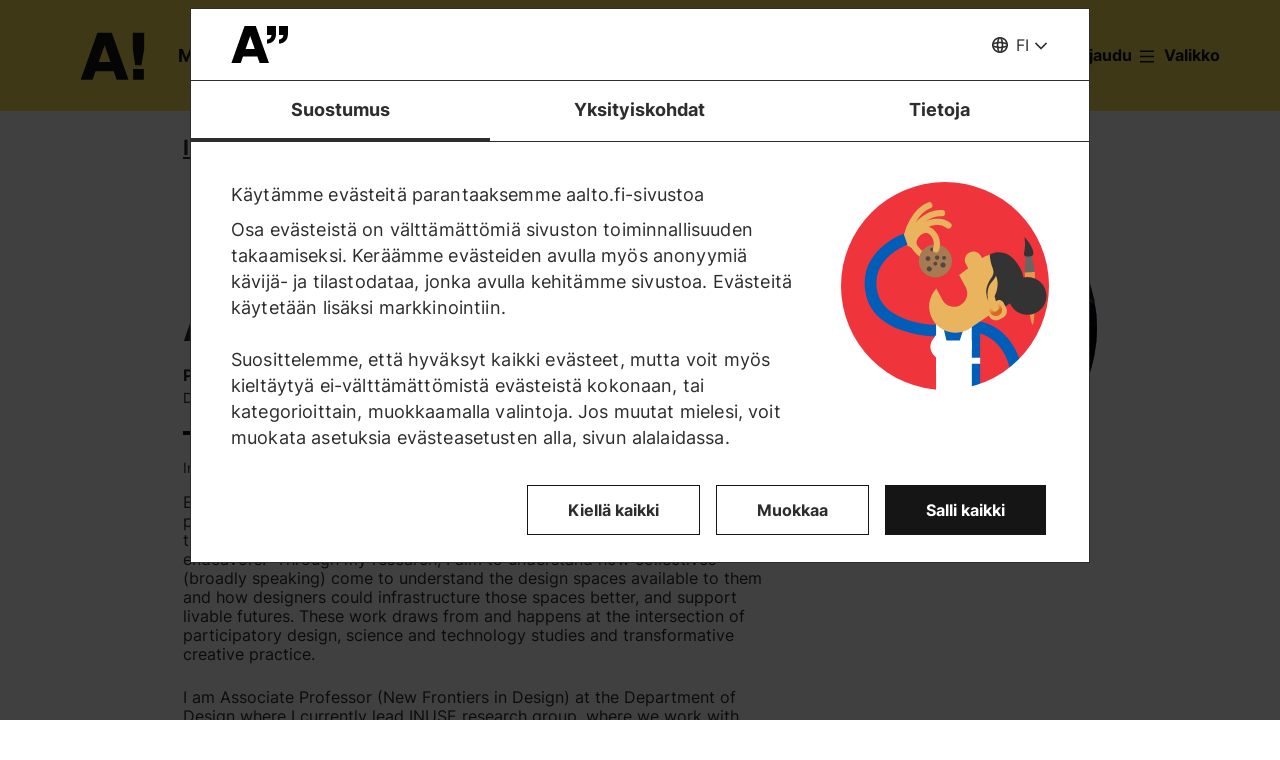

--- FILE ---
content_type: text/html; charset=UTF-8
request_url: https://www.aalto.fi/fi/ihmiset/andrea-botero-cabrera
body_size: 16079
content:
<!DOCTYPE html>
<html  lang="fi" dir="ltr" prefix="og: https://ogp.me/ns#">
  <head>
    <meta charset="utf-8" />
<script type="text/javascript" id="Cookiebot" src="https://consent.cookiebot.com/uc.js" data-cbid="7439002e-4a7e-4422-bda9-d575b2a8d8ce" async="async" data-culture="fi"></script>
<script>window.dataLayer = window.dataLayer || [];</script>
<noscript><style>form.antibot * :not(.antibot-message) { display: none !important; }</style>
</noscript><link rel="canonical" href="https://www.aalto.fi/fi/ihmiset/andrea-botero-cabrera" />
<meta property="og:type" content="article" />
<meta property="og:url" content="https://www.aalto.fi/fi/ihmiset/andrea-botero-cabrera" />
<meta property="og:title" content="Andrea Botero Cabrera | Aalto-yliopisto" />
<meta property="og:updated_time" content="2025-11-25T05:10:25+02:00" />
<meta name="twitter:card" content="summary_large_image" />
<meta name="twitter:site" content="@AaltoUniversity" />
<meta name="twitter:title" content="Andrea Botero Cabrera | Aalto-yliopisto" />
<meta name="twitter:url" content="https://www.aalto.fi/fi/ihmiset/andrea-botero-cabrera" />
<meta name="silktide-cms" content="Kw3EB3uFE/qV+Jw/fAQ0Zp11cDfeIF0hCflszlN2kUBtlabZR5+Sk/fA7/K4IUdRYhR4x/LWF3VNIKtU8vyz2r/EkhIj4JmppL2XW79Qw64xx1TtX285wo613MrFC1tXVT9PG6ojbfczl05pdo/8fQ==" />
<meta name="Generator" content="Drupal 10 (https://www.drupal.org)" />
<meta name="MobileOptimized" content="width" />
<meta name="HandheldFriendly" content="true" />
<meta name="viewport" content="width=device-width, initial-scale=1.0" />
<link rel="alternate" hreflang="en" href="https://www.aalto.fi/en/people/andrea-botero-cabrera" />
<link rel="alternate" hreflang="fi" href="https://www.aalto.fi/fi/ihmiset/andrea-botero-cabrera" />
<link rel="alternate" hreflang="sv" href="https://www.aalto.fi/sv/personer/andrea-botero-cabrera" />

    <title>Andrea Botero Cabrera | Aalto-yliopisto</title>
    <link rel="apple-touch-icon" sizes="180x180" href="/sites/default/files/favicons/apple-touch-icon.png"/>
<link rel="icon" type="image/png" sizes="32x32" href="/sites/default/files/favicons/favicon-32x32.png"/>
<link rel="icon" type="image/png" sizes="16x16" href="/sites/default/files/favicons/favicon-16x16.png"/>
<link rel="manifest" href="/sites/default/files/favicons/site.webmanifest"/>
<link rel="mask-icon" href="/sites/default/files/favicons/safari-pinned-tab.svg" color="#5e9bce"/>
<meta name="msapplication-TileColor" content="#ffffff"/>
<meta name="theme-color" content="#ffffff"/>

    <link rel="stylesheet" media="all" href="/sites/default/files/css/css_Fe6cdK8SNf7yANZxh0M3qq57gC6D1bP7kJISS12mbYY.css?delta=0&amp;language=fi&amp;theme=aalto_aaltofi&amp;include=eJxVyuEKwjAMBOAX6gwIOvY04dplo6420kTQt3diEf1z3H0cUFwZ71wy4XeFv0Wxoc65rpzM-Hgap3NIqlsWTlpdqnMsmjZp9OGh89C5v6M6fdtuTWhu9xvKARc8gj3N5UoRJi9BKDvH" />
<link rel="stylesheet" media="all" href="/sites/default/files/css/css_3kE4X2vQSQoGXSIcQhNBK9M43FhZY8buEer8xpNRcMI.css?delta=1&amp;language=fi&amp;theme=aalto_aaltofi&amp;include=eJxVyuEKwjAMBOAX6gwIOvY04dplo6420kTQt3diEf1z3H0cUFwZ71wy4XeFv0Wxoc65rpzM-Hgap3NIqlsWTlpdqnMsmjZp9OGh89C5v6M6fdtuTWhu9xvKARc8gj3N5UoRJi9BKDvH" />

    <script type="application/json" data-drupal-selector="drupal-settings-json">{"path":{"baseUrl":"\/","pathPrefix":"fi\/","currentPath":"node\/1054351","currentPathIsAdmin":false,"isFront":false,"currentLanguage":"fi","contentHome":{"url":"\/fi\/ihmiset","title":"Ihmiset"},"themeUrl":"\/themes\/custom\/aalto_aaltofi"},"pluralDelimiter":"\u0003","suppressDeprecationErrors":true,"ajaxPageState":{"libraries":"[base64]","theme":"aalto_aaltofi","theme_token":null},"ajaxTrustedUrl":[],"gtag":{"tagId":"","consentMode":false,"otherIds":[],"events":[],"additionalConfigInfo":[]},"gtm":{"tagId":null,"settings":{"data_layer":"dataLayer","include_environment":false},"tagIds":["GTM-N6WP2H"]},"aaltoDataLayer":{"aalto_datalayer":{"contType":"person_profile","contLang":"fi","nodeId":"1054351","contHome":"People","contRestriction":"public","contPublished":"26.04.2024"}},"aalto_datalayer_user_metadata_path":"\/user-metadata","site":{"enabledLanguages":["fi","sv","en"]},"aaltoEnv":"live","cookieContentBlocker":{"consentAwareness":{"accepted":{"event":{"name":"cookiebotConsentAcceptPreferences","selector":"window"},"cookie":{"operator":"===","name":"cookiebot-consent--preferences","value":"1"}},"declined":{"event":{"name":"cookiebotConsentDeclinePreferences","selector":"window"},"cookie":{"operator":"===","name":"cookiebot-consent--preferences","value":"0"}},"change":{"event":{"name":"","selector":""}}},"categories":[]},"instana_eum":{"enabled":true,"api_key":"oG0Y4C8vSbWTHHlsdYv_-g","reporting_url":"https:\/\/eum-blue-saas.instana.io\/","track_pages":false,"track_admin":false,"advanced_settings":""},"cookiebot":{"message_placeholder_cookieconsent_optout_marketing_show":false,"message_placeholder_cookieconsent_optout_marketing":"\u003Cdiv class=\u0022cookiebot cookieconsent-optout-marketing\u0022\u003E\n\t\u003Cdiv class=\u0022cookieconsent-optout-marketing__inner\u0022\u003E\n\t\t\u003Cdiv class=\u0022aalto-user-generated-content\u0022\u003E\n\u003Cp\u003EPlease \u003Ca href=\u0022!cookiebot_renew\u0022\u003Eaccept marketing-cookies\u003C\/a\u003E to view this embedded content from \u003Ca href=\u0022!cookiebot_from_src_url\u0022\u003E!cookiebot_from_src_url\u003C\/a\u003E\u003C\/p\u003E\n\u003C\/div\u003E\n\n\t\u003C\/div\u003E\n\u003C\/div\u003E\n"},"languageSwitcher":{"modalContent":[]},"pdbVue":{"developmentMode":false},"aalto_authenticated":false,"user":{"uid":0,"permissionsHash":"812ef4da51f74e5232a551693474592b7bc9f49f029f34d4184ef1ce982d2754"}}</script>
<script src="/sites/default/files/js/js_1rGICPQG6Fdg_WTiC7akNxxFs39o1IzKBLpy8bAV4eo.js?scope=header&amp;delta=0&amp;language=fi&amp;theme=aalto_aaltofi&amp;include=[base64]"></script>
<script src="/modules/contrib/google_tag/js/gtag.js?t5xgxf"></script>
<script src="/modules/contrib/google_tag/js/gtm.js?t5xgxf"></script>
<script src="/sites/default/files/js/js_1mBhaQR0NyOfBJpZt3AyK4Ssp2JnC-GJa35U1HfIG4s.js?scope=header&amp;delta=3&amp;language=fi&amp;theme=aalto_aaltofi&amp;include=[base64]"></script>
<script src="https://eum.instana.io/eum.min.js" defer crossorigin="anonymous"></script>

  </head>
  <body  class="branding-scheme--aalto-yellow node--type-person-profile node--1054351">
    <noscript><iframe src="https://www.googletagmanager.com/ns.html?id=GTM-N6WP2H"
                  height="0" width="0" style="display:none;visibility:hidden"></iframe></noscript>

      <div class="dialog-off-canvas-main-canvas" data-off-canvas-main-canvas>
    

  
  <div class="layout-container">

  <header id="header" role="banner"  class="header--with-top-nav">
    <a href="#main-content" class="aalto-skip-link">
      Siirry sisältöön
    </a>

    
    
          






<div data-drupal-messages-fallback class="hidden"></div>

<div id="black-overlay"></div>
<div class="block block-topnav navigation aalto-header">
  <div id="top-nav-sticky-header" class="aalto-header__fixed-container aalto-header__floating-notifications aalto-header--at-top">
    <div class="aalto-header__container">
      <div class="aalto-header__logo-container">
        <a href="/fi" class="aalto-header__logo-link" title=Etusivu aria-label=Etusivu rel="home">
          <svg class="aalto-header__logo aalto-logo" viewBox="0 0 143 101" aria-hidden="true">
            <use xlink:href="/themes/custom/aalto_base/images/aalto_logo.svg#logo"/>
          </svg>
          <img src="/themes/custom/aalto_aaltofi/images/signs/a1.jpg" aria-hidden="true" alt="" class="logo-sign"/>
          <img src="/themes/custom/aalto_aaltofi/images/signs/a2.jpg" aria-hidden="true" alt="" class="logo-sign">
          <img src="/themes/custom/aalto_aaltofi/images/signs/a3.jpg" aria-hidden="true" alt="" class="logo-sign">
          <img src="/themes/custom/aalto_aaltofi/images/signs/a4.jpg" aria-hidden="true" alt="" class="logo-sign">
          <img src="/themes/custom/aalto_aaltofi/images/signs/a5.jpg" aria-hidden="true" alt="" class="logo-sign">
          <img src="/themes/custom/aalto_aaltofi/images/signs/a6.jpg" aria-hidden="true" alt="" class="logo-sign">
          <img src="/themes/custom/aalto_aaltofi/images/signs/a7.jpg" aria-hidden="true" alt="" class="logo-sign">
        </a>
      </div>
                              <span class="animated-slogan typewriter-animation" aria-hidden="true" style="opacity: 0;">Merkki muutoksestA!</span>
        <span class="visually-hidden">Merkki muutoksestA!</span>
      
      <nav class="aalto-topnav" id="aalto-topnav" aria-labelledby="aalto-topnav-button-text">

        <ul class="aalto-topnav__navigation-items aalto-list-unstyled">
          <li class="aalto-topnav__support animated">
            <a href="/fi/merkki-muutoksesta" class="aalto-topnav__button topnav-identifier--link-with-icon">
              <div class="donate-heart__wrapper">
                <svg class="aalto-inline-icon heart-outlined" aria-hidden="true">
                  <use xlink:href="/themes/custom/aalto_aaltofi/images/icons.svg#16-heart"/>
                </svg>
                <svg class="aalto-inline-icon heart-filled" aria-hidden="true">
                  <use xlink:href="/themes/custom/aalto_aaltofi/images/icons.svg#16-heart_fill"/>
                </svg>
              </div>
              Lahjoita
            </a>
          </li>

          <li class="aalto-topnav__apply">
            <a href="/fi/opiskelu-aallossa" class="aalto-topnav__button topnav-identifier--link-with-icon">
              <svg class="aalto-inline-icon" aria-hidden="true">
                <use xlink:href="/themes/custom/aalto_aaltofi/images/icons.svg#16-rocket"/>
              </svg>
              Hae Aaltoon
            </a>
          </li>

          <li class="aalto-topnav__break"></li>

          <li class="aalto-topnav__language">
            
    





<div class="aalto-dropdown-container js-menu-container aalto-dropdown-container--toggle-hidden-header-mobile aalto-dropdown-container--language">
  <button type="button" aria-expanded="false" class="js-menu-toggle aalto-dropdown__toggle aalto-dropdown__toggle--with_chevron"><span class="aalto-dropdown__toggle-custom-icon"><svg class="aalto-inline-icon" aria-hidden="true"><use xlink:href="/themes/custom/aalto_aaltofi/images/icons.svg#16-globe_v2"/></svg></span><span class="aalto-visually-hidden"><span lang="fi">Valitse sivuston kieli</span> / <span lang="sv">Välj webbplatsens språk</span> / <span lang="en">Select site language</span></span><span
          class="aalto-dropdown__toggle-text "
          aria-hidden="true">FI</span></button><ul  class="aalto-list-unstyled aalto-dropdown__menu"><li><a href="/fi/ihmiset/andrea-botero-cabrera" class="aalto-dropdown__link" aria-current="true" lang="fi"><abbr title="Suomeksi">FI</abbr><span>Suomeksi</span></a></li><li><a href="/sv/personer/andrea-botero-cabrera" class="aalto-dropdown__link"  lang="sv"><abbr title="Svenska">SV</abbr><span>Svenska</span></a></li><li><a href="/en/people/andrea-botero-cabrera" class="aalto-dropdown__link"  lang="en"><abbr title="English">EN</abbr><span>English</span></a></li></ul></div>

          </li>

          <li class="aalto-topnav__search">
            <div id="aalto-search-button-container">
              <button type="button" class="aalto-topnav__button aalto-search__toggle-button" id="aalto-search-button"
                      aria-expanded="false"
                      aria-label="Hae">
                <svg class="aalto-inline-icon" aria-hidden="true">
                  <use xlink:href="/themes/custom/aalto_aaltofi/images/icons.svg#16-magnifier_lens"/>
                </svg>
                <span class="aalto-search-button__label">Hae</span>
              </button>
            </div>
          </li>

                      <li class="aalto-topnav__user">
              <a href="/fi/saml_login" class="aalto-topnav__button topnav-identifier--link-with-icon">
                <svg class="aalto-inline-icon" aria-hidden="true">
                  <use xlink:href="/themes/custom/aalto_aaltofi/images/icons.svg#16-arrow_login"/>
                </svg>
                Kirjaudu
              </a>
            </li>
          

          <li class="aalto-topnav__menu-items" id="aalto-topnav-items-container">
            <button type="button" class="aalto-topnav__button" id="aalto-topnav-button" aria-expanded="false">
                <span class="aalto-topnav__button-expand">
                   <svg class="aalto-topnav__button-icon aalto-inline-icon" aria-hidden="true">
                    <use xlink:href="/themes/custom/aalto_aaltofi/images/icons.svg#16-menu_burger"/>
                  </svg>
                  <span class="aalto-topnav__button-text" id="aalto-topnav-button-text">Valikko</span>
                </span>
              <span class="aalto-topnav__button-collapse">
                 <svg class="aalto-topnav__button-icon aalto-inline-icon" aria-hidden="true">
                    <use xlink:href="/themes/custom/aalto_aaltofi/images/icons.svg#16-close"/>
                  </svg>
                <span class="aalto-topnav__button-text">Sulje valikko</span>
              </span>
            </button>
            <div class="aalto-topnav__items" id="aalto-topnav__items">
              <ul class="aalto-topnav__item-container aalto-list-unstyled">
                                  <li class="aalto-topnav__action-item aalto-topnav__action-item--desktop">
                    <a href="/fi/opiskelijan-opas"
                       class="aalto-topnav__button aalto-topnav__action--desktop topnav-identifier--link-with-icon"
                       tabindex="-1">
                      <svg class="aalto-inline-icon" aria-hidden="true">
                        <use xlink:href="/themes/custom/aalto_aaltofi/images/icons.svg#16-level"/>
                      </svg>
                      <span>Opiskelijan opas</span>
                    </a>
                  </li>
                                <li class="aalto-topnav__action-item aalto-topnav__action-item--desktop">
                  <a href="/fi/henkilostolle"
                     class="aalto-topnav__button aalto-topnav__action--desktop topnav-identifier--link-with-icon">
                                          <svg class="aalto-inline-icon" aria-hidden="true">
                        <use xlink:href="/themes/custom/aalto_aaltofi/images/icons.svg#16-lock_closed"/>
                      </svg>
                                        <span>Henkilöstölle</span>
                  </a>
                </li>
                                  <li class="aalto-topnav__action-request aalto-topnav__action-item--desktop">
                    <svg class="aalto-inline-icon" aria-hidden="true">
                      <use xlink:href="/themes/custom/aalto_aaltofi/images/icons.svg#16-info"/>
                    </svg>
                    <span>  <a
                        href="/fi/saml_login"
                        class="aalto-topnav__action-request--link aalto-topnav__action--desktop"
                        tabindex="-1">Kirjaudu</a> nähdäksesi sisäiset sisällöt</span>
                  </li>
                
                  <li class="aalto-topnav__navigation-item">
          <div class="accordion__header is-closed">
        <button type="button" class="aalto-topnav__navigation-heading accordion__title is-collapsed" aria-expanded="false">
          Hakeminen ja opiskelu
        </button>
      </div>
      <div class="aalto-topnav__submenu accordion__content is-collapsed">
                
                    
            
        <a href="/fi/opiskelu-aallossa"  class="aalto-topnav__submenu-link aalto-topnav__submenu-link-text"
       tabindex="-1" aria-current="false">
      Hae Aaltoon          </a>
  

                    
                  
                    
            
        <a href="/fi/koulutustarjonta"  class="aalto-topnav__submenu-link aalto-topnav__submenu-link-text"
       tabindex="-1" aria-current="false">
      Koulutusohjelmat          </a>
  

                    
                  
                    
            
        <a href="/fi/hakeminen"  class="aalto-topnav__submenu-link aalto-topnav__submenu-link-text"
       tabindex="-1" aria-current="false">
      Hakijapalvelut          </a>
  

                    
                  
                    
            
        <a href="/fi/hakijapalvelut/hae-suomen-ja-ruotsinkielisiin-kandidaattiohjelmiin"  class="aalto-topnav__submenu-link aalto-topnav__submenu-link-text"
       tabindex="-1" aria-current="false">
      Hae kandidaattikoulutuksiin (suomen- ja ruotsinkieliset ohjelmat)          </a>
  

                    
                  
                    
            
        <a href="/fi/hakijapalvelut/hae-englanninkielisiin-kandidaattiohjelmiin"  class="aalto-topnav__submenu-link aalto-topnav__submenu-link-text"
       tabindex="-1" aria-current="false">
      Hae kandidaattikoulutuksiin (englanninkieliset ohjelmat)          </a>
  

                    
                  
                    
            
        <a href="/fi/opiskelu-aallossa/hae-maisteriohjelmiin"  class="aalto-topnav__submenu-link aalto-topnav__submenu-link-text"
       tabindex="-1" aria-current="false">
      Hae maisterikoulutuksiin          </a>
  

                    
                  
                    
            
        <a href="/fi/tohtorinkoulutus/miten-tohtorinkoulutukseen-haetaan"  class="aalto-topnav__submenu-link aalto-topnav__submenu-link-text"
       tabindex="-1" aria-current="false">
      Hae tohtorinkoulutukseen          </a>
  

                    
                  
                    
            
        <a href="/fi/opiskelu-aallossa/opiskelu-aallon-kampuksella"  class="aalto-topnav__submenu-link aalto-topnav__submenu-link-text"
       tabindex="-1" aria-current="false">
      Opiskelu Aallon kampuksella          </a>
  

                    
                  
                    
            
        <a href="/fi/opiskelu-aallossa/tapahtumat-ja-messut-hakijalle"  class="aalto-topnav__submenu-link aalto-topnav__submenu-link-text"
       tabindex="-1" aria-current="false">
      Tapahtumat hakijalle          </a>
  

                    
                  
                    
            
        <a href="/fi/opiskelu-aallossa/juttele-aallon-opiskelijoiden-kanssa"  class="aalto-topnav__submenu-link aalto-topnav__submenu-link-text"
       tabindex="-1" aria-current="false">
      Juttele opiskelijoiden kanssa          </a>
  

                    
                  
                    
            
        <a href="https://cloud.info.aalto.fi/subscribe-en"  class="aalto-topnav__submenu-link aalto-topnav__submenu-link-text"
       tabindex="-1" aria-current="false">
      Tilaa uutiskirje<svg class="aalto-inline-icon magazine__link-external-link" aria-label="(ulkoinen linkki)"><use xlink:href="/themes/custom/aalto_aaltofi/images/icons.svg#16-external_link"/></svg>          </a>
  

                    
                  
                    
            
        <a href="/fi/hakijapalvelut/aalto-yliopiston-hakijapalveluiden-yhteystiedot"  class="aalto-topnav__submenu-link aalto-topnav__submenu-link-text"
       tabindex="-1" aria-current="false">
      Hakijapalveluiden yhteystiedot          </a>
  

                    
                  
                    
            
        <a href="/fi/elamanlaajuinen-oppiminen"  class="aalto-topnav__submenu-link aalto-topnav__submenu-link-text"
       tabindex="-1" aria-current="false">
      Lifewide Learning - Elämänlaajuinen oppiminen          </a>
  

                    
                  
                    
            
        <a href="/fi/founder-school"  class="aalto-topnav__submenu-link aalto-topnav__submenu-link-text"
       tabindex="-1" aria-current="false">
      Founder School - Opiskelijoiden yrittäjyysohjelma          </a>
  

                    
                        </div>
      </li>
  <li class="aalto-topnav__navigation-item">
          <div class="accordion__header is-closed">
        <button type="button" class="aalto-topnav__navigation-heading accordion__title is-collapsed" aria-expanded="false">
          Tutkimus ja taide
        </button>
      </div>
      <div class="aalto-topnav__submenu accordion__content is-collapsed">
                
                    
            
        <a href="/fi/tutkimus-ja-taide"  class="aalto-topnav__submenu-link aalto-topnav__submenu-link-text"
       tabindex="-1" aria-current="false">
      Tutkimus ja taide          </a>
  

                    
                  
                    
            
        <a href="/fi/tenure-track"  class="aalto-topnav__submenu-link aalto-topnav__submenu-link-text"
       tabindex="-1" aria-current="false">
      Tenure track -urajärjestelmä          </a>
  

                    
                  
                    
            
        <a href="/fi/tohtorinkoulutus"  class="aalto-topnav__submenu-link aalto-topnav__submenu-link-text"
       tabindex="-1" aria-current="false">
      Tohtorinkoulutus          </a>
  

                    
                  
                    
            
        <a href="/fi/tutkimuksen-ja-opetuksen-infrastruktuurit"  class="aalto-topnav__submenu-link aalto-topnav__submenu-link-text"
       tabindex="-1" aria-current="false">
      Tutkimuksen ja opetuksen infrastruktuurit          </a>
  

                    
                  
                    
            
        <a href="https://research.aalto.fi/"  class="aalto-topnav__submenu-link aalto-topnav__submenu-link-text"
       tabindex="-1" aria-current="false">
      Tutkimusportaali research.aalto.fi<svg class="aalto-inline-icon magazine__link-external-link" aria-label="(ulkoinen linkki)"><use xlink:href="/themes/custom/aalto_aaltofi/images/icons.svg#16-external_link"/></svg>          </a>
  

                    
                  
                    
            
        <a href="/fi/aalto-yliopisto/rankingit"  class="aalto-topnav__submenu-link aalto-topnav__submenu-link-text"
       tabindex="-1" aria-current="false">
      Rankingit          </a>
  

                    
                        </div>
      </li>
  <li class="aalto-topnav__navigation-item">
          <div class="accordion__header is-closed">
        <button type="button" class="aalto-topnav__navigation-heading accordion__title is-collapsed" aria-expanded="false">
          Koulut ja laitokset
        </button>
      </div>
      <div class="aalto-topnav__submenu accordion__content is-collapsed">
                
                    
            
        <span class="aalto-topnav__submenu-heading">Korkeakoulut</span>
      

                    
                  
                    
            
        <a href="/fi/insinooritieteiden-korkeakoulu"  class="aalto-topnav__submenu-link aalto-topnav__submenu-link-text"
       tabindex="-1" aria-current="false">
      Insinööritieteiden korkeakoulu          </a>
  

                    
                  
                    
            
        <a href="/fi/kauppakorkeakoulu"  class="aalto-topnav__submenu-link aalto-topnav__submenu-link-text"
       tabindex="-1" aria-current="false">
      Kauppakorkeakoulu          </a>
  

                    
                  
                    
            
        <a href="/fi/kemian-tekniikan-korkeakoulu"  class="aalto-topnav__submenu-link aalto-topnav__submenu-link-text"
       tabindex="-1" aria-current="false">
      Kemian tekniikan korkeakoulu          </a>
  

                    
                  
                    
            
        <a href="/fi/perustieteiden-korkeakoulu"  class="aalto-topnav__submenu-link aalto-topnav__submenu-link-text"
       tabindex="-1" aria-current="false">
      Perustieteiden korkeakoulu          </a>
  

                    
                  
                    
            
        <a href="/fi/sahkotekniikan-korkeakoulu"  class="aalto-topnav__submenu-link aalto-topnav__submenu-link-text"
       tabindex="-1" aria-current="false">
      Sähkötekniikan korkeakoulu          </a>
  

                    
                  
                    
            
        <a href="/fi/taiteiden-ja-suunnittelun-korkeakoulu"  class="aalto-topnav__submenu-link aalto-topnav__submenu-link-text"
       tabindex="-1" aria-current="false">
      Taiteiden ja suunnittelun korkeakoulu          </a>
  

                    
                  
                                <div class="aalto-topnav__submenu-group">
          
            
        <span class="aalto-topnav__submenu-heading">Laitokset</span>
      

                                  
        <a href="/fi/arkkitehtuurin-laitos"  class="aalto-topnav__submenu-link aalto-topnav__submenu-link-text"
       tabindex="-1" aria-current="false">
      Arkkitehtuurin laitos          </a>
  
                        
        <a href="/fi/biotuotteiden-ja-biotekniikan-laitos"  class="aalto-topnav__submenu-link aalto-topnav__submenu-link-text"
       tabindex="-1" aria-current="false">
      Biotuotteiden ja biotekniikan laitos          </a>
  
                        
        <a href="/fi/elektroniikan-ja-nanotekniikan-laitos"  class="aalto-topnav__submenu-link aalto-topnav__submenu-link-text"
       tabindex="-1" aria-current="false">
      Elektroniikan ja nanotekniikan laitos          </a>
  
                        
        <a href="/fi/elokuvataiteen-laitos-elo"  class="aalto-topnav__submenu-link aalto-topnav__submenu-link-text"
       tabindex="-1" aria-current="false">
      Elokuvataiteen ja lavastustaiteen laitos          </a>
  
                        
        <a href="/fi/informaatio-ja-tietoliikennetekniikan-laitos"  class="aalto-topnav__submenu-link aalto-topnav__submenu-link-text"
       tabindex="-1" aria-current="false">
      Informaatio- ja tietoliikennetekniikan laitos          </a>
  
                        
        <a href="/fi/johtamisen-laitos"  class="aalto-topnav__submenu-link aalto-topnav__submenu-link-text"
       tabindex="-1" aria-current="false">
      Johtamisen laitos          </a>
  
                        
        <a href="/fi/kemian-ja-materiaalitieteen-laitos"  class="aalto-topnav__submenu-link aalto-topnav__submenu-link-text"
       tabindex="-1" aria-current="false">
      Kemian ja materiaalitieteen laitos          </a>
  
                        
        <a href="/fi/kemian-tekniikan-ja-metallurgian-laitos"  class="aalto-topnav__submenu-link aalto-topnav__submenu-link-text"
       tabindex="-1" aria-current="false">
      Kemian tekniikan ja metallurgian laitos          </a>
  
                        
        <a href="/fi/energia-ja-konetekniikan-laitos"  class="aalto-topnav__submenu-link aalto-topnav__submenu-link-text"
       tabindex="-1" aria-current="false">
      Energia- ja konetekniikan laitos          </a>
  
                        
        <a href="/fi/laskentatoimen-ja-yritysjuridiikan-laitos"  class="aalto-topnav__submenu-link aalto-topnav__submenu-link-text"
       tabindex="-1" aria-current="false">
      Laskentatoimen ja yritysjuridiikan laitos          </a>
  
                        
        <a href="/fi/markkinoinnin-laitos"  class="aalto-topnav__submenu-link aalto-topnav__submenu-link-text"
       tabindex="-1" aria-current="false">
      Markkinoinnin laitos          </a>
  
                        
        <a href="/fi/matematiikan-ja-systeemianalyysin-laitos"  class="aalto-topnav__submenu-link aalto-topnav__submenu-link-text"
       tabindex="-1" aria-current="false">
      Matematiikan ja systeemianalyysin laitos          </a>
  
                        
        <a href="/fi/muotoilun-laitos"  class="aalto-topnav__submenu-link aalto-topnav__submenu-link-text"
       tabindex="-1" aria-current="false">
      Muotoilun laitos          </a>
  
                        
        <a href="/fi/neurotieteen-ja-laaketieteellisen-tekniikan-laitos"  class="aalto-topnav__submenu-link aalto-topnav__submenu-link-text"
       tabindex="-1" aria-current="false">
      Neurotieteen ja lääketieteellisen tekniikan laitos          </a>
  
                        
        <a href="/fi/rahoituksen-laitos"  class="aalto-topnav__submenu-link aalto-topnav__submenu-link-text"
       tabindex="-1" aria-current="false">
      Rahoituksen laitos          </a>
  
                        
        <a href="/fi/rakennetun-ympariston-laitos"  class="aalto-topnav__submenu-link aalto-topnav__submenu-link-text"
       tabindex="-1" aria-current="false">
      Rakennetun ympäristön laitos          </a>
  
                        
        <a href="/fi/rakennustekniikan-laitos"  class="aalto-topnav__submenu-link aalto-topnav__submenu-link-text"
       tabindex="-1" aria-current="false">
      Rakennustekniikan laitos          </a>
  
                        
        <a href="/fi/sahkotekniikan-ja-automaation-laitos"  class="aalto-topnav__submenu-link aalto-topnav__submenu-link-text"
       tabindex="-1" aria-current="false">
      Sähkötekniikan ja automaation laitos          </a>
  
                        
        <a href="/fi/taiteen-ja-median-laitos"  class="aalto-topnav__submenu-link aalto-topnav__submenu-link-text"
       tabindex="-1" aria-current="false">
      Taiteen ja median laitos          </a>
  
                        
        <a href="/fi/taloustieteen-laitos"  class="aalto-topnav__submenu-link aalto-topnav__submenu-link-text"
       tabindex="-1" aria-current="false">
      Taloustieteen laitos          </a>
  
                        
        <a href="/fi/teknillisen-fysiikan-laitos"  class="aalto-topnav__submenu-link aalto-topnav__submenu-link-text"
       tabindex="-1" aria-current="false">
      Teknillisen fysiikan laitos          </a>
  
                        
        <a href="/fi/tieto-ja-palvelujohtamisen-laitos"  class="aalto-topnav__submenu-link aalto-topnav__submenu-link-text"
       tabindex="-1" aria-current="false">
      Tieto- ja palvelujohtamisen laitos          </a>
  
                        
        <a href="/fi/tietotekniikan-laitos"  class="aalto-topnav__submenu-link aalto-topnav__submenu-link-text"
       tabindex="-1" aria-current="false">
      Tietotekniikan laitos          </a>
  
                        
        <a href="/fi/tuotantotalouden-laitos"  class="aalto-topnav__submenu-link aalto-topnav__submenu-link-text"
       tabindex="-1" aria-current="false">
      Tuotantotalouden laitos          </a>
  
                        
        <span class="aalto-topnav__submenu-heading">Muut yksiköt</span>
      
                        
        <a href="/fi/kielikeskus"  class="aalto-topnav__submenu-link aalto-topnav__submenu-link-text"
       tabindex="-1" aria-current="false">
      Kielikeskus          </a>
  
                        
        <a href="/fi/oppimiskeskus"  class="aalto-topnav__submenu-link aalto-topnav__submenu-link-text"
       tabindex="-1" aria-current="false">
      Kirjasto - Oppimiskeskus          </a>
  
          
                      </div>
                        </div>
      </li>
  <li class="aalto-topnav__navigation-item">
          <div class="accordion__header is-closed">
        <button type="button" class="aalto-topnav__navigation-heading accordion__title is-collapsed" aria-expanded="false">
          Yhteistyö
        </button>
      </div>
      <div class="aalto-topnav__submenu accordion__content is-collapsed">
                
                    
            
        <a href="/fi/yhteistyo"  class="aalto-topnav__submenu-link aalto-topnav__submenu-link-text"
       tabindex="-1" aria-current="false">
      Tee yhteistyötä kanssamme          </a>
  

                    
                  
                    
            
        <a href="/fi/alumneille"  class="aalto-topnav__submenu-link aalto-topnav__submenu-link-text"
       tabindex="-1" aria-current="false">
      Alumneille          </a>
  

                    
                  
                    
            
        <a href="/fi/yritysyhteistyo"  class="aalto-topnav__submenu-link aalto-topnav__submenu-link-text"
       tabindex="-1" aria-current="false">
      Yritysyhteistyö          </a>
  

                    
                  
                    
            
        <a href="/fi/aalto-networking-platform"  class="aalto-topnav__submenu-link aalto-topnav__submenu-link-text"
       tabindex="-1" aria-current="false">
      Aalto Networking Platform          </a>
  

                    
                  
                    
            
        <a href="/fi/yrittajyys-ja-innovaatiot"  class="aalto-topnav__submenu-link aalto-topnav__submenu-link-text"
       tabindex="-1" aria-current="false">
      Yrittäjyys ja innovaatiot          </a>
  

                    
                  
                    
            
        <a href="/fi/yhteistyo/korkeakoulu-ja-tutkimuslaitosyhteistyo"  class="aalto-topnav__submenu-link aalto-topnav__submenu-link-text"
       tabindex="-1" aria-current="false">
      Korkeakoulu- ja tutkimuslaitosyhteistyö          </a>
  

                    
                  
                    
            
        <a href="/fi/yhteistyo/kaupunki-ja-alueyhteistyo"  class="aalto-topnav__submenu-link aalto-topnav__submenu-link-text"
       tabindex="-1" aria-current="false">
      Kaupunki- ja alueyhteistyö          </a>
  

                    
                  
                    
            
        <a href="/fi/lahjoita-tulevaisuus"  class="aalto-topnav__submenu-link aalto-topnav__submenu-link-text"
       tabindex="-1" aria-current="false">
      Lahjoita          </a>
  

                    
                        </div>
      </li>
  <li class="aalto-topnav__navigation-item">
          <div class="accordion__header is-closed">
        <button type="button" class="aalto-topnav__navigation-heading accordion__title is-collapsed" aria-expanded="false">
          Ajankohtaista
        </button>
      </div>
      <div class="aalto-topnav__submenu accordion__content is-collapsed">
                
                    
            
        <a href="/fi/ajankohtaista"  class="aalto-topnav__submenu-link aalto-topnav__submenu-link-text"
       tabindex="-1" aria-current="false">
      Ajankohtaista          </a>
  

                    
                  
                    
            
        <a href="/fi/uutiset"  class="aalto-topnav__submenu-link aalto-topnav__submenu-link-text"
       tabindex="-1" aria-current="false">
      Uutiset          </a>
  

                    
                  
                    
            
        <a href="/fi/tapahtumat"  class="aalto-topnav__submenu-link aalto-topnav__submenu-link-text"
       tabindex="-1" aria-current="false">
      Tapahtumat          </a>
  

                    
                  
                    
            
        <a href="/fi/aalto-yliopisto/aalto-university-magazine"  class="aalto-topnav__submenu-link aalto-topnav__submenu-link-text"
       tabindex="-1" aria-current="false">
      Aalto University Magazine          </a>
  

                    
                  
                    
            
        <a href="https://ourblogs.aalto.fi/"  class="aalto-topnav__submenu-link aalto-topnav__submenu-link-text"
       tabindex="-1" aria-current="false">
      OurBlogs - aaltolaisten blogit<svg class="aalto-inline-icon magazine__link-external-link" aria-label="(ulkoinen linkki)"><use xlink:href="/themes/custom/aalto_aaltofi/images/icons.svg#16-external_link"/></svg>          </a>
  

                    
                  
                    
            
        <a href="/fi/podcastit"  class="aalto-topnav__submenu-link aalto-topnav__submenu-link-text"
       tabindex="-1" aria-current="false">
      Podcastit          </a>
  

                    
                        </div>
      </li>
  <li class="aalto-topnav__navigation-item">
          <div class="accordion__header is-closed">
        <button type="button" class="aalto-topnav__navigation-heading accordion__title is-collapsed" aria-expanded="false">
          Tietoa meistä
        </button>
      </div>
      <div class="aalto-topnav__submenu accordion__content is-collapsed">
                
                    
            
        <a href="/fi/aalto-yliopisto"  class="aalto-topnav__submenu-link aalto-topnav__submenu-link-text"
       tabindex="-1" aria-current="false">
      Tietoa Aalto-yliopistosta          </a>
  

                    
                  
                    
            
        <a href="/fi/strategiamme"  class="aalto-topnav__submenu-link aalto-topnav__submenu-link-text"
       tabindex="-1" aria-current="false">
      Strategiamme          </a>
  

                    
                  
                    
            
        <a href="/fi/kestava-kehitys"  class="aalto-topnav__submenu-link aalto-topnav__submenu-link-text"
       tabindex="-1" aria-current="false">
      Kestävä kehitys          </a>
  

                    
                  
                    
            
        <a href="/fi/aalto-yliopisto/eettiset-periaatteet-arvot-kaytantoon"  class="aalto-topnav__submenu-link aalto-topnav__submenu-link-text"
       tabindex="-1" aria-current="false">
      Eettiset periaatteet          </a>
  

                    
                  
                    
            
        <a href="/fi/aalto-kasikirja"  class="aalto-topnav__submenu-link aalto-topnav__submenu-link-text"
       tabindex="-1" aria-current="false">
      Aalto-käsikirja          </a>
  

                    
                  
                    
            
        <a href="/fi/kampus"  class="aalto-topnav__submenu-link aalto-topnav__submenu-link-text"
       tabindex="-1" aria-current="false">
      Kampus          </a>
  

                    
                  
                    
            
        <a href="/fi/ihmiset"  class="aalto-topnav__submenu-link aalto-topnav__submenu-link-text"
       tabindex="-1" aria-current="false">
      Ihmiset ja yhteystiedot          </a>
  

                    
                  
                    
            
        <a href="/fi/medialle"  class="aalto-topnav__submenu-link aalto-topnav__submenu-link-text"
       tabindex="-1" aria-current="false">
      Medialle          </a>
  

                    
                  
                    
            
        <a href="/fi/toihin-aaltoon"  class="aalto-topnav__submenu-link aalto-topnav__submenu-link-text"
       tabindex="-1" aria-current="false">
      Töihin Aaltoon          </a>
  

                    
                        </div>
      </li>
  <li class="aalto-topnav__navigation-item">
          <div class="accordion__header is-closed">
        <button type="button" class="aalto-topnav__navigation-heading accordion__title is-collapsed" aria-expanded="false">
          Työkalut ja palvelut
        </button>
      </div>
      <div class="aalto-topnav__submenu accordion__content is-collapsed">
                
                    
            
        <a href="/fi/palvelut/pikalinkit-tyokaluihin"  highlight="1" class="aalto-topnav__submenu-link aalto-topnav__submenu-highlighted aalto-topnav__submenu-link-text"
       tabindex="-1" aria-current="false">
      Kaikki työkalut (vaatii kirjautumisen)          </a>
  

                    
                  
                    
            
        <a href="/fi/palvelut"  highlight="1" class="aalto-topnav__submenu-link aalto-topnav__submenu-highlighted aalto-topnav__submenu-link-text"
       tabindex="-1" aria-current="false">
      Kaikki palvelut          </a>
  

                    
                  
                                <div class="aalto-topnav__submenu-group">
          
            
        <span class="aalto-topnav__submenu-heading">Käytetyimmät työkalut</span>
      

                                  
        <a href="https://ai.aalto.fi/"  class="aalto-topnav__submenu-link aalto-topnav__submenu-link-text"
       tabindex="-1" aria-current="false">
      Aalto AI Assistant<svg class="aalto-inline-icon magazine__link-external-link" aria-label="(ulkoinen linkki)"><use xlink:href="/themes/custom/aalto_aaltofi/images/icons.svg#16-external_link"/></svg>          </a>
  
                        
        <a href="https://abacus-accounting.aalto.fi/"  class="aalto-topnav__submenu-link aalto-topnav__submenu-link-text"
       tabindex="-1" aria-current="false">
      Abacus-accounting<svg class="aalto-inline-icon magazine__link-external-link" aria-label="(ulkoinen linkki)"><use xlink:href="/themes/custom/aalto_aaltofi/images/icons.svg#16-external_link"/></svg>          </a>
  
                        
        <a href="https://abacus-planning.aalto.fi/"  class="aalto-topnav__submenu-link aalto-topnav__submenu-link-text"
       tabindex="-1" aria-current="false">
      Abacus-planning<svg class="aalto-inline-icon magazine__link-external-link" aria-label="(ulkoinen linkki)"><use xlink:href="/themes/custom/aalto_aaltofi/images/icons.svg#16-external_link"/></svg>          </a>
  
                        
        <a href="https://ada.aalto.fi/"  class="aalto-topnav__submenu-link aalto-topnav__submenu-link-text"
       tabindex="-1" aria-current="false">
      Ada<svg class="aalto-inline-icon magazine__link-external-link" aria-label="(ulkoinen linkki)"><use xlink:href="/themes/custom/aalto_aaltofi/images/icons.svg#16-external_link"/></svg>          </a>
  
                        
        <a href="https://booking.aalto.fi/"  class="aalto-topnav__submenu-link aalto-topnav__submenu-link-text"
       tabindex="-1" aria-current="false">
      Asio (booking.aalto.fi)<svg class="aalto-inline-icon magazine__link-external-link" aria-label="(ulkoinen linkki)"><use xlink:href="/themes/custom/aalto_aaltofi/images/icons.svg#16-external_link"/></svg>          </a>
  
                        
        <a href="https://halli.aalto.fi/"  class="aalto-topnav__submenu-link aalto-topnav__submenu-link-text"
       tabindex="-1" aria-current="false">
      Halli<svg class="aalto-inline-icon magazine__link-external-link" aria-label="(ulkoinen linkki)"><use xlink:href="/themes/custom/aalto_aaltofi/images/icons.svg#16-external_link"/></svg>          </a>
  
                        
        <a href="/fi/ihmiset"  class="aalto-topnav__submenu-link aalto-topnav__submenu-link-text"
       tabindex="-1" aria-current="false">
      Ihmiset ja yhteystiedot          </a>
  
                        
        <a href="https://www-sanakirja-fi.libproxy.aalto.fi/"  class="aalto-topnav__submenu-link aalto-topnav__submenu-link-text"
       tabindex="-1" aria-current="false">
      MOT Kielipalvelu<svg class="aalto-inline-icon magazine__link-external-link" aria-label="(ulkoinen linkki)"><use xlink:href="/themes/custom/aalto_aaltofi/images/icons.svg#16-external_link"/></svg>          </a>
  
                        
        <a href="https://neo.aalto.fi/"  class="aalto-topnav__submenu-link aalto-topnav__submenu-link-text"
       tabindex="-1" aria-current="false">
      Neo<svg class="aalto-inline-icon magazine__link-external-link" aria-label="(ulkoinen linkki)"><use xlink:href="/themes/custom/aalto_aaltofi/images/icons.svg#16-external_link"/></svg>          </a>
  
                        
        <a href="https://reportfinder.aalto.fi"  class="aalto-topnav__submenu-link aalto-topnav__submenu-link-text"
       tabindex="-1" aria-current="false">
      PowerBI-raportit<svg class="aalto-inline-icon magazine__link-external-link" aria-label="(ulkoinen linkki)"><use xlink:href="/themes/custom/aalto_aaltofi/images/icons.svg#16-external_link"/></svg>          </a>
  
                        
        <a href="http://phonebook.aalto.fi/"  class="aalto-topnav__submenu-link aalto-topnav__submenu-link-text"
       tabindex="-1" aria-current="false">
      Puhelinluettelo<svg class="aalto-inline-icon magazine__link-external-link" aria-label="(ulkoinen linkki)"><use xlink:href="/themes/custom/aalto_aaltofi/images/icons.svg#16-external_link"/></svg>          </a>
  
                        
        <a href="https://salesforce.aalto.fi/"  class="aalto-topnav__submenu-link aalto-topnav__submenu-link-text"
       tabindex="-1" aria-current="false">
      Salesforce (Service platform)<svg class="aalto-inline-icon magazine__link-external-link" aria-label="(ulkoinen linkki)"><use xlink:href="/themes/custom/aalto_aaltofi/images/icons.svg#16-external_link"/></svg>          </a>
  
                        
        <a href="https://outlook.office.com/"  class="aalto-topnav__submenu-link aalto-topnav__submenu-link-text"
       tabindex="-1" aria-current="false">
      Sähköposti<svg class="aalto-inline-icon magazine__link-external-link" aria-label="(ulkoinen linkki)"><use xlink:href="/themes/custom/aalto_aaltofi/images/icons.svg#16-external_link"/></svg>          </a>
  
                        
        <a href="https://www.tiima.com/cognito/aalto"  class="aalto-topnav__submenu-link aalto-topnav__submenu-link-text"
       tabindex="-1" aria-current="false">
      Tiima<svg class="aalto-inline-icon magazine__link-external-link" aria-label="(ulkoinen linkki)"><use xlink:href="/themes/custom/aalto_aaltofi/images/icons.svg#16-external_link"/></svg>          </a>
  
                        
        <a href="http://survey.aalto.fi/"  class="aalto-topnav__submenu-link aalto-topnav__submenu-link-text"
       tabindex="-1" aria-current="false">
      Webropol<svg class="aalto-inline-icon magazine__link-external-link" aria-label="(ulkoinen linkki)"><use xlink:href="/themes/custom/aalto_aaltofi/images/icons.svg#16-external_link"/></svg>          </a>
  
                        
        <a href="https://wd3.myworkday.com/aalto/d/home.htmld"  class="aalto-topnav__submenu-link aalto-topnav__submenu-link-text"
       tabindex="-1" aria-current="false">
      Workday<svg class="aalto-inline-icon magazine__link-external-link" aria-label="(ulkoinen linkki)"><use xlink:href="/themes/custom/aalto_aaltofi/images/icons.svg#16-external_link"/></svg>          </a>
  
          
                      </div>
                  
                                <div class="aalto-topnav__submenu-group">
          
            
        <span class="aalto-topnav__submenu-heading">Käytetyimmät palvelut</span>
      

                                  
        <a href="/fi/palvelut/henkilostopalvelut"  class="aalto-topnav__submenu-link aalto-topnav__submenu-link-text"
       tabindex="-1" aria-current="false">
      HR-palvelut          </a>
  
                        
        <a href="/fi/it-help"  class="aalto-topnav__submenu-link aalto-topnav__submenu-link-text"
       tabindex="-1" aria-current="false">
      IT-palvelut          </a>
  
                        
        <a href="/fi/palvelut/matkustuspalvelut"  class="aalto-topnav__submenu-link aalto-topnav__submenu-link-text"
       tabindex="-1" aria-current="false">
      Matkustuspalvelut          </a>
  
                        
        <a href="/fi/opettajan-kasikirja"  class="aalto-topnav__submenu-link aalto-topnav__submenu-link-text"
       tabindex="-1" aria-current="false">
      Opettajan käsikirja          </a>
  
                        
        <a href="/fi/palvelut/oppimispalvelut"  class="aalto-topnav__submenu-link aalto-topnav__submenu-link-text"
       tabindex="-1" aria-current="false">
      Oppimispalvelut          </a>
  
                        
        <a href="/fi/palvelut/tutkimus-ja-innovaatiopalvelut"  class="aalto-topnav__submenu-link aalto-topnav__submenu-link-text"
       tabindex="-1" aria-current="false">
      Tutkimus- ja innovaatiopalvelut          </a>
  
                        
        <a href="/fi/palvelut/tyoterveys"  class="aalto-topnav__submenu-link aalto-topnav__submenu-link-text"
       tabindex="-1" aria-current="false">
      Työterveys          </a>
  
                        
        <a href="/fi/palvelut/viestintapalvelut"  class="aalto-topnav__submenu-link aalto-topnav__submenu-link-text"
       tabindex="-1" aria-current="false">
      Viestintäpalvelut          </a>
  
          
                      </div>
                  
                                <div class="aalto-topnav__submenu-group">
          
            
        <span class="aalto-topnav__submenu-heading">Opiskelijoille</span>
      

                                  
        <a href="https://sisu.aalto.fi"  class="aalto-topnav__submenu-link aalto-topnav__submenu-link-text"
       tabindex="-1" aria-current="false">
      Sisu<svg class="aalto-inline-icon magazine__link-external-link" aria-label="(ulkoinen linkki)"><use xlink:href="/themes/custom/aalto_aaltofi/images/icons.svg#16-external_link"/></svg>          </a>
  
                        
        <a href="https://mycourses.aalto.fi/?lang=fi"  class="aalto-topnav__submenu-link aalto-topnav__submenu-link-text"
       tabindex="-1" aria-current="false">
      MyCourses<svg class="aalto-inline-icon magazine__link-external-link" aria-label="(ulkoinen linkki)"><use xlink:href="/themes/custom/aalto_aaltofi/images/icons.svg#16-external_link"/></svg>          </a>
  
                        
        <a href="https://mystudies.aalto.fi/"  class="aalto-topnav__submenu-link aalto-topnav__submenu-link-text"
       tabindex="-1" aria-current="false">
      MyStudies<svg class="aalto-inline-icon magazine__link-external-link" aria-label="(ulkoinen linkki)"><use xlink:href="/themes/custom/aalto_aaltofi/images/icons.svg#16-external_link"/></svg>          </a>
  
                        
        <a href="https://courses.aalto.fi/"  class="aalto-topnav__submenu-link aalto-topnav__submenu-link-text"
       tabindex="-1" aria-current="false">
      Selaa kursseja<svg class="aalto-inline-icon magazine__link-external-link" aria-label="(ulkoinen linkki)"><use xlink:href="/themes/custom/aalto_aaltofi/images/icons.svg#16-external_link"/></svg>          </a>
  
          
                      </div>
                  
                                <div class="aalto-topnav__submenu-group">
          
            
        <span class="aalto-topnav__submenu-heading">Turvallisuus ja hätätilanteet</span>
      

                                  
        <a href="/fi/turvallisuus"  class="aalto-topnav__submenu-link aalto-topnav__submenu-link-text"
       tabindex="-1" aria-current="false">
      Hätätilanteet          </a>
  
                        
        <a href="/fi/palvelut/ilmoita-turvallisuushavainnosta"  class="aalto-topnav__submenu-link aalto-topnav__submenu-link-text"
       tabindex="-1" aria-current="false">
      Turvallisuushavainto          </a>
  
                        
        <a href="https://www.aalto.fi/fi/tietoturva"  class="aalto-topnav__submenu-link aalto-topnav__submenu-link-text"
       tabindex="-1" aria-current="false">
      Tietoturva<svg class="aalto-inline-icon magazine__link-external-link" aria-label="(ulkoinen linkki)"><use xlink:href="/themes/custom/aalto_aaltofi/images/icons.svg#16-external_link"/></svg>          </a>
  
                        
        <a href="/fi/tietoturva/ilmoita-tietoturvapoikkeamasta"  class="aalto-topnav__submenu-link aalto-topnav__submenu-link-text"
       tabindex="-1" aria-current="false">
      Tietoturvapoikkeaman ilmoitus          </a>
  
          
                      </div>
                  
                                <div class="aalto-topnav__submenu-group">
          
            
        <span class="aalto-topnav__submenu-heading">Muut</span>
      

                                  
        <a href="/fi/palvelut/aalto-space-mobiilisovellus"  class="aalto-topnav__submenu-link aalto-topnav__submenu-link-text"
       tabindex="-1" aria-current="false">
      Aalto Space -mobiilisovellus          </a>
  
                        
        <a href="https://shop.aalto.fi/"  class="aalto-topnav__submenu-link aalto-topnav__submenu-link-text"
       tabindex="-1" aria-current="false">
      Aalto University Shop<svg class="aalto-inline-icon magazine__link-external-link" aria-label="(ulkoinen linkki)"><use xlink:href="/themes/custom/aalto_aaltofi/images/icons.svg#16-external_link"/></svg>          </a>
  
                        
        <a href="https://brand.aalto.fi"  class="aalto-topnav__submenu-link aalto-topnav__submenu-link-text"
       tabindex="-1" aria-current="false">
      Brändiohjeisto ja design system<svg class="aalto-inline-icon magazine__link-external-link" aria-label="(ulkoinen linkki)"><use xlink:href="/themes/custom/aalto_aaltofi/images/icons.svg#16-external_link"/></svg>          </a>
  
                        
        <a href="https://www.lounaat.info/otaniemi"  class="aalto-topnav__submenu-link aalto-topnav__submenu-link-text"
       tabindex="-1" aria-current="false">
      Lounaslistat<svg class="aalto-inline-icon magazine__link-external-link" aria-label="(ulkoinen linkki)"><use xlink:href="/themes/custom/aalto_aaltofi/images/icons.svg#16-external_link"/></svg>          </a>
  
          
                      </div>
                        </div>
      </li>




                
  
<li class="aalto-topnav__language-item aalto-topnav__action-item--mobile">
  <svg class="aalto-inline-icon" aria-hidden="true">
    <use xlink:href="/themes/custom/aalto_aaltofi/images/icons.svg#16-globe" />
  </svg>

            <a href="/en/people/andrea-botero-cabrera" class="aalto-button aalto-topnav__action--mobile" tabindex="-1"  lang="en">
        <abbr title="English">EN</abbr>
      </a>
      </li>
  
  <li class="aalto-topnav__language-item aalto-topnav__action-item--mobile">
          <a href="/fi/ihmiset/andrea-botero-cabrera" class="aalto-button aalto-topnav__action--mobile" tabindex="-1" aria-current="true" lang="fi">
        <abbr title="Suomeksi">FI</abbr>
      </a>
      </li>
  
  <li class="aalto-topnav__language-item aalto-topnav__action-item--mobile">
          <a href="/sv/personer/andrea-botero-cabrera" class="aalto-button aalto-topnav__action--mobile" tabindex="-1"  lang="sv">
        <abbr title="Svenska">SV</abbr>
      </a>
      </li>


                                  <li class="aalto-topnav__action-item aalto-topnav__action-item--first aalto-topnav__action-item--mobile">
                    <a href="/fi/opiskelu-aallossa"
                       class="aalto-topnav__action-item--link aalto-topnav__action--mobile topnav-identifier--link-with-icon"
                       tabindex="-1">
                      <svg class="aalto-inline-icon" aria-hidden="true">
                        <use xlink:href="/themes/custom/aalto_aaltofi/images/icons.svg#16-rocket" />
                      </svg>
                      Hae Aaltoon
                    </a>
                  </li>
                
                
                <li
                  class="aalto-topnav__action-item aalto-topnav__action-item--mobile">
                  <a href="/fi/merkki-muutoksesta"
                     class="aalto-topnav__action-item--link aalto-topnav__action--mobile topnav-identifier--link-with-icon"
                     tabindex="-1">
                    <svg class="aalto-inline-icon" aria-hidden="true">
                      <use xlink:href="/themes/custom/aalto_aaltofi/images/icons.svg#16-heart"/>
                    </svg>
                    Lahjoita
                  </a>
                </li>
                                  <li class="aalto-topnav__action-item aalto-topnav__action-item--mobile">
                    <a href="/fi/opiskelijan-opas"
                       class="aalto-topnav__action-item--link aalto-topnav__action--mobile topnav-identifier--link-with-icon"
                       tabindex="-1">
                      <svg class="aalto-inline-icon" aria-hidden="true">
                        <use xlink:href="/themes/custom/aalto_aaltofi/images/icons.svg#16-level" />
                      </svg>
                      Opiskelijan opas
                    </a>
                  </li>
                
                                  <li class="aalto-topnav__action-item aalto-topnav__action-item--mobile">
                    <a href="/fi/henkilostolle"
                       class="aalto-topnav__action-item--link aalto-topnav__action--mobile topnav-identifier--link-with-icon"
                       tabindex="-1">
                                              <svg class="aalto-inline-icon" aria-hidden="true">
                          <use xlink:href="/themes/custom/aalto_aaltofi/images/icons.svg#16-lock_closed"/>
                        </svg>
                                            Henkilöstölle
                    </a>
                  </li>
                
                                  <li class="aalto-topnav__action-request aalto-topnav__action-item--mobile">
                    <svg class="aalto-inline-icon" aria-hidden="true">
                      <use xlink:href="/themes/custom/aalto_aaltofi/images/icons.svg#16-info"/>
                    </svg>
                    <span>Kirjaudu nähdäksesi sisäiset sisällöt</span>
                  </li>
                  <li class="aalto-topnav__action-item aalto-topnav__action-item--mobile">
                    <a href="/fi/saml_login"
                       class="aalto-button aalto-button--primary aalto-topnav__action--mobile" tabindex="-1">
                      Kirjaudu
                    </a>
                  </li>
                              </ul>
            </div>
          </li>

        </ul>
      </nav>
      <div id="aalto-search">
        <div class="aalto-search__container aalto-search__container--hidden" id="search-container">
          <div class="aalto-search__header content-container">
            <label class="aalto-search__label" for="aalto-search__input">Hae</label>
            <button type="button" class="aalto-search__close" id="aalto-search-close"
                    aria-label="Sulje haku">
              <svg class="aalto-inline-icon" aria-hidden="true">
                <use xlink:href="/themes/custom/aalto_aaltofi/images/icons.svg#16-close"/>
              </svg>
            </button>
          </div>
          <div id="aalto-quicksearch"></div>
        </div>
        <div class="aalto-search__overlay" id="aalto-search-overlay"></div>
      </div>
    </div>
    
  </div>
  <div id="top-nav-sticky-header-dummy"></div>
</div>

      </header>

<div class="layout-content ">
        <main>
      <a id="main-content" tabindex="-1"></a>            
                          <div  class="region region--content">
    
<div  id="block-aalto-aaltofi-aaltoquicksearch" class="block block-pdb-vue block-vue-componentaalto-quick-search">
  
    
          <div class="aalto-quick-search" id="d65b832e-e436-4053-b9a5-5a17aaf8c618"><div id="aalto-quicksearch2"></div>
</div>
  </div>
           
<div class="aalto-profile">

      <div class="aalto-block-wrapper hub-link">
          <div class="aalto-profile__hub-link-container">
          <a href="https://www.aalto.fi/fi/ihmiset" class="aalto-profile__hub-link">
            Ihmiset
          </a>
        </div>
        </div>
  
  
  <div class="aalto-profile__info-group aalto-profile__container">
          <div class="aalto-profile__container-card profile-image">
        <div class="aalto-profile__avatar-container">
          <div class="aalto-profile__avatar-container-image">
                        <svg class="aalto-profile__avatar-bg-image">
        <filter id="blurFilter"><feGaussianBlur stdDeviation="10"/></filter>
        <image preserveAspectRatio="xMidYMid slice" xlink:href="https://acris.aalto.fi/ws/portalfiles/portal/160858074/Botero-2024-photo-M-Himanka.jpg" filter="url(#blurFilter)" width="100%" height="100%"/>
      </svg>
    

                        <img class="aalto-profile__avatar" src="https://acris.aalto.fi/ws/portalfiles/portal/160858074/Botero-2024-photo-M-Himanka.jpg" alt="Andrea Botero Cabrera">
          </div>

          
        </div>
      </div>
    
          <div class="aalto-profile__container-card">
    
      <div class="aalto-block-wrapper">
            <div class="aalto-profile__user-details-name-container">
            <h1 class="aalto-profile__user-details-name">Andrea Botero Cabrera</h1>
          </div>
          </div>

      
              <div class="aalto-block-wrapper">
              <div class="aalto-profile__info-item aalto-profile__lockable-block">
              <div class="aalto-profile__user-details-position">Professor (Associate Professor)</div>
              <div class="aalto-profile__user-details-affiliation">Department of Design</div>
            </div>
            </div>
      
      <div class="aalto-block-wrapper">
            <div class="aalto-profile__user-details-separator-container">
            <div class="aalto-profile__user-details-separator-line">
            </div>
          </div>
          </div>

                        <div class="aalto-block-wrapper">
                <div class="aalto-profile__info-item aalto-profile__lockable-block">
                <div class="aalto-profile__user-details-position"></div>
                <div class="aalto-profile__user-details-affiliation"></div>
              </div>
              </div>
                  <div class="aalto-block-wrapper">
                <div class="aalto-profile__info-item aalto-profile__lockable-block">
                <div class="aalto-profile__user-details-position"></div>
                <div class="aalto-profile__user-details-affiliation"></div>
              </div>
              </div>
                  <div class="aalto-block-wrapper">
                <div class="aalto-profile__info-item aalto-profile__lockable-block">
                <div class="aalto-profile__user-details-position"></div>
                <div class="aalto-profile__user-details-affiliation">Inuse</div>
              </div>
              </div>
              
              <div class="aalto-block-wrapper">
              <div class="aalto-profile__info-group aalto-profile__lockable-block">
              <div class="aalto-profile__info-item">
                <div class="aalto-user-generated-content"><p>Especifically, my work engages with the possibilities, and contradictions of participating in design, and designing participation today. I have explored these issues in multiple domains ranging from everyday life to scientific endeavors.&nbsp; Through my research, I aim to understand how collectives (broadly speaking) come to understand the design spaces available to them and how designers could infrastructure those spaces better, and support livable futures. These work draws from and happens at the intersection of participatory design, science and technology studies and transformative creative practice.<br></p>
<p>I am Associate Professor (New Frontiers in Design) at the Department of Design where I currently lead <a href="https://www.aalto.fi/en/department-of-design/inuse-the-users-and-innovation-research-group">INUSE</a> research group, where we work with designer-user relations in socio-technical change. In addition, I am adjunct professor at the Faculty of Architecture and Design of Universidad de los Andes, Bogotá (COL) and Guest Professor at the Centre for Sustainable and Digital Transformation of Aalborg University (DK).</p>
<p>My research has been funded by the European Union, the Finnish Research council, the Finnish fund for technology development and Aalto Univeristy seed funding programs.</p>
<p>I am interested in what counts as design, what other practices for world making are there, and which ones we need to call into being. Thus my research and practice not only aims to understand, I also I seek to resist, intervine and demonstrate alternatives. In that vein, my collaborative design practice explores the creation of environments, tools and media that afford more relational and caring interactions among, and between people, collectives and their environment. The <a href="https://openforest.care/">OpenForest</a> collective, practices and tools are one example of this.</p>
<p><strong>Teaching 2025-2026:</strong></p>
<p>MUO-E0002 <strong>Design Research</strong> (Spring)- for all MA students of the Department of Design (Together with Prof Martina Caic)</p>
<p>MUO-E8041 &nbsp;<strong>Collaborative and participatory techniques for design </strong>(Fall)- Creative sustainability MA program at the Department of Design</p>
<p>MUO-E0020 <strong>Intro to MA studies</strong> (Fall)- for all MA students of the Department of Design (Together with Prof Pirjo Kääriainen and Prof Marco Steimberg)</p>
<p>MUO-L1002 - <strong>Analysing Doctoral Theses in Design</strong> (Spring) - For the Doctoral program in Arts , Design and Architecture</p>
<p>I advice / supervise MA students and DA researchers on a continous basis.</p>


<p><strong>BACKGROUND</strong></p>
<p>I studied a BA- Industrial Design, Universidad Nacional de Colombia (COL) , MA- Product and Strategic Design, Aalto University (FIN) and DA- Doctor of Arts - New Media, Aalto University (FIN) </p>
<p>I have worked as post-doc at the department of Information Technology and Electrical Engineering at the University of Oulu (FIN) and as design practitioner in several design consultancies in multiple R&amp;D projects as product owner, interaction designer and design researcher. I do occasional design consultancy gigs via a collective design research studio called Suo&amp;co, that I have convened with 3 wonderful friends for more than a decade.</p>
<p>In my spare time I do design and multigenerational diversity activism through the board of <a href="http://ninho.fi/">Ninho ry</a>, a Finnish NGO creating a more diverse and plurilingual children's culture in Finland. I also sit in the board of <a href="https://utopiabio.org/">Utopiabio</a>, a Colombian NGO working around community development rural connectivity and technology appropiation.&nbsp;</p></div>
              </div>
            </div>
            </div>
      
              <div class="aalto-block-wrapper">
              <div class="aalto-profile__info-group aalto-profile__lockable-block">
              <div class="aalto-profile__info-item">
                <div class="aalto-profile__info-item-label">Full researcher profile</div>
                <a class="aalto-profile__info-item-link" href="https://research.aalto.fi/en/persons/37807ec5-95d7-4050-8471-5b78cb3c039a">https://research.aalto.fi/...</a>
              </div>
            </div>
            </div>
      
                </div>
      </div>

  
  <div class="aalto-profile__tabs-content" id="general-information" aria-hidden="false">
          <div class="aalto-profile__info-group">
                  <div class="aalto-block-wrapper">
                <div class="aalto-profile__info-item aalto-profile__lockable-block">
                <div class="aalto-profile__info-item-label">Sähköposti</div>
                <a class="aalto-profile__info-item-link" href="mailto:andrea.botero@aalto.fi">andrea.botero@aalto.fi</a>
              </div>
              </div>
                                      </div>
    
          <div class="aalto-block-wrapper">
            <div class="aalto-profile__info-group aalto-profile__lockable-block">
            <h2 class="aalto-profile__info-group-title">Osaamisalueet</h2>
            <div class="aalto-profile__info-item">
              Collaborative design, co-design, Social innovation, New media, Design, Interaction design, Transformation, Social change, Collective Action, Participatory design, 6132 Visual arts and design, 520 Other social sciences, Industrial design, Science studies
            </div>
          </div>
          </div>
    
          <div class="aalto-block-wrapper">
            <div class="aalto-profile__info-group aalto-profile__lockable-block">
            <h2 class="aalto-profile__info-group-title aalto-profile__info-group-title--with-line">Palkinnot</h2>
                          <div class="aalto-award-item">
  <h3 class="aalto-award-item__title">
    Making Knowledge for Sustainable Transformations (MAST Network)
  </h3>
    <div class="aalto-award-item__info">
          <span class="aalto-research-item__info-item">
        Granted funding (public project funding)
      </span>
              <span class="aalto-research-item__info-item">
        Department of Design
      </span>
              <span class="aalto-research-item__info-item">
        Dec 2024
      </span>
      </div>
</div>
                          <div class="aalto-award-item">
  <h3 class="aalto-award-item__title">
    Teacher of the Year (TOKYO ry)
  </h3>
      <div class="aalto-award-item__description">
      Teacher of the Year is chosen annually via an open call for nominations and awarded by the student association of the School of ARTS (TOKYO ry).
    </div>
    <div class="aalto-award-item__info">
          <span class="aalto-research-item__info-item">
        Award or honor granted for academic or artistic career
      </span>
              <span class="aalto-research-item__info-item">
        Department of Design
      </span>
              <span class="aalto-research-item__info-item">
        Jan 2025
      </span>
      </div>
</div>
                          <div class="aalto-award-item">
  <h3 class="aalto-award-item__title">
    2024 Ziman Award: CreaTures (Creative Practices for Transformational Futures) project
  </h3>
      <div class="aalto-award-item__description">
      The Award is given to the core team of the CreaTures (Creative Practice for Transformational Futures) project:&lt;br/&gt;&lt;br/&gt;from Aalto University, Tuuli Mattelmäki (Principal Investigator/coordinator), Andrea Botero, Markéta Dolejšová (lead on our laboratory), Julia Lohmann, Kirsi Hakio, Gaurika Singhal, Savannah Vize, Namkyu Chun, Jarkko Mutanen (project manager);&lt;br/&gt;from University of Sussex, Ann Light (lead on research gathering and analysis), Lara Houston, Kit Braybrooke;&lt;br/&gt;from RMIT University, Jaz Hee-jeong Choi (lead on engagement), Cristina Ampatzidou, Ralph Horne;&lt;br/&gt;from Utrecht University, Joost Vervoort (lead on evaluation), Lucas Rutting;&lt;br/&gt;from Superflux (creative partner), Anab Jain, Jon Arden, Nicola Ferrao;&lt;br/&gt;from Kersnikova (creative partner), Jana Putrle Srdić, Simon Gmajner, Sandra Sajovic, Jurij Krpan, Klemen Kristan;&lt;br/&gt;from Hellon (creative partner), Kirsikka Vaajakallio;&lt;br/&gt;from Zemos98 (creative partner), Felipe Gonzáles Gil, Rosalía Gutiérrez;&lt;br/&gt;from Furtherfield (creative partner), Ruth Catlow, Charlotte Frost;&lt;br/&gt;from OKFI (NGO partner), Tarmo Tokkanen, Teemu Ropponen, Susanna Ånäs;&lt;br/&gt;from Sniffer (NGO partner), Ruth Wolstenholme, Iryna Zamuruieva.
    </div>
    <div class="aalto-award-item__info">
          <span class="aalto-research-item__info-item">
        Award or honor granted for a specific work
      </span>
              <span class="aalto-research-item__info-item">
        Department of Design
      </span>
              <span class="aalto-research-item__info-item">
        Jul 2024
      </span>
      </div>
</div>
                      </div>
          </div>
    
          <div class="aalto-block-wrapper">
            <div class="aalto-profile__info-group aalto-profile__lockable-block">
            <h2 class="aalto-profile__info-group-title">Tutkimusryhmät</h2>
            <ul class="aalto-list-unstyled">
                              <li class="aalto-profile__info-item aalto-profile__info-item--list-item">Inuse</li>
                          </ul>
          </div>
          </div>
    
          <div class="aalto-block-wrapper">
            <div class="aalto-profile__info-group aalto-profile__lockable-block">
            <h2 class="aalto-profile__info-group-title aalto-profile__info-group-title--with-line">Julkaisut</h2>
                          <div class="aalto-research-item">
  <h3 class="aalto-research-item__title">
          <a class="aalto-research-item__link highlight" href="https://research.aalto.fi/en/publications/a7b443c6-295a-40bb-8792-453de28a2eab">About the cover for volume 8</a>
      </h3>
      <div class="aalto-research-item__info aalto-research-item__info--padded">
            <span class="aalto-research-item__info-item">
        Andrea Botero
      </span>
              <span class="aalto-research-item__info-item">
        2025
      </span>
                  <span class="aalto-research-item__info-item">
        Tapuya
      </span>
      </div>
</div>
                          <div class="aalto-research-item">
  <h3 class="aalto-research-item__title">
          <a class="aalto-research-item__link highlight" href="https://research.aalto.fi/en/publications/6a561d02-7601-40d9-98b1-3cfaf24449fe">Making Sense of the Forest : Exploring the atmospheres and practices of a boreal forestry research station in Finland</a>
      </h3>
      <div class="aalto-research-item__info aalto-research-item__info--padded">
            <span class="aalto-research-item__info-item">
        Andrea Botero, Laura Swett
      </span>
              <span class="aalto-research-item__info-item">
        2025
      </span>
                  <span class="aalto-research-item__info-item">
        .able
      </span>
      </div>
</div>
                          <div class="aalto-research-item">
  <h3 class="aalto-research-item__title">
          <a class="aalto-research-item__link highlight" href="https://research.aalto.fi/en/publications/6ab8154d-2331-4f5c-aebe-3ce84c290750">The making of methodologies/methodologies of making. When precarity matters</a>
      </h3>
      <div class="aalto-research-item__info aalto-research-item__info--padded">
            <span class="aalto-research-item__info-item">
        Andrea Botero, Tania Perez-Bustos
      </span>
              <span class="aalto-research-item__info-item">
        2025
      </span>
                  <span class="aalto-research-item__info-item">
        Tapuya: Latin American Science, Technology and Society
      </span>
      </div>
</div>
                          <div class="aalto-research-item">
  <h3 class="aalto-research-item__title">
          <a class="aalto-research-item__link highlight" href="https://research.aalto.fi/en/publications/3e719bb4-add4-421c-85c0-da39e5971dfa">The Relational Becoming of a Participatory Design Commoner</a>
      </h3>
      <div class="aalto-research-item__info aalto-research-item__info--padded">
            <span class="aalto-research-item__info-item">
        Sanna Marttila, Frederick Van Amstel, Joanna Saad-Sulonen, Andrea Botero, Giacomo Poderi, Maurizio Teli
      </span>
              <span class="aalto-research-item__info-item">
        2025
      </span>
              <span class="aalto-research-item__info-item">
        Proceedings of Nordes 2025: Relational Design, 6-8 August, Oslo, Norway
      </span>
          </div>
</div>
                          <div class="aalto-research-item">
  <h3 class="aalto-research-item__title">
          <a class="aalto-research-item__link highlight" href="https://research.aalto.fi/en/publications/85d08682-79a1-4a83-8dde-7524e03d856b">How to talk of and evaluate relationality in design research and practice?</a>
      </h3>
      <div class="aalto-research-item__info aalto-research-item__info--padded">
            <span class="aalto-research-item__info-item">
        Tuuli Mattelmäki, Ann Light, Andrea Botero, Jaz Hee-jeong Choi, Markéta Dolejšová
      </span>
              <span class="aalto-research-item__info-item">
        2025
      </span>
              <span class="aalto-research-item__info-item">
        Proceedings of Nordes 2025: Relational Design, 6-8 August, Oslo, Norway
      </span>
          </div>
</div>
                          <div class="aalto-research-item">
  <h3 class="aalto-research-item__title">
          <a class="aalto-research-item__link highlight" href="https://research.aalto.fi/en/publications/459acfa5-d4e5-415a-b290-d507d9cda8be">Reconciliation Through Digital Textiles</a>
      </h3>
      <div class="aalto-research-item__info aalto-research-item__info--padded">
            <span class="aalto-research-item__info-item">
        Tania Perez-Bustos, Laura Cortés-Rico, Andrea Botero
      </span>
              <span class="aalto-research-item__info-item">
        2025
      </span>
              <span class="aalto-research-item__info-item">
        Routledge International Handbook of Contemporary Participatory Design
      </span>
          </div>
</div>
                          <div class="aalto-research-item">
  <h3 class="aalto-research-item__title">
          <a class="aalto-research-item__link highlight" href="https://research.aalto.fi/en/publications/8bc149f7-d34b-484f-b075-a90e029a5fc6">Decolonisation and Participatory Design</a>
      </h3>
      <div class="aalto-research-item__info aalto-research-item__info--padded">
            <span class="aalto-research-item__info-item">
        Heike Winschiers-Theophilus, Rachel Charlotte Smith, Frederick M. C. Van Amstel, Andrea Botero
      </span>
              <span class="aalto-research-item__info-item">
        2025
      </span>
              <span class="aalto-research-item__info-item">
        Routledge International Handbook of Contemporary Participatory Design
      </span>
          </div>
</div>
                          <div class="aalto-research-item">
  <h3 class="aalto-research-item__title">
          <a class="aalto-research-item__link highlight" href="https://research.aalto.fi/en/publications/89e31de8-1b4a-455c-9f2c-32c8c7c45778">“Bejay (water) is our sister”: Wearable speculations to entangle collectively.</a>
      </h3>
      <div class="aalto-research-item__info aalto-research-item__info--padded">
            <span class="aalto-research-item__info-item">
        Andrea Botero, Eliana Sánchez-Aldana, Alexandra Cuarán Jamioy, Susana Patricia   Chicunque Agreda
      </span>
              <span class="aalto-research-item__info-item">
        2024
      </span>
              <span class="aalto-research-item__info-item">
        DRS2024: Boston
      </span>
          </div>
</div>
                          <div class="aalto-research-item">
  <h3 class="aalto-research-item__title">
          <a class="aalto-research-item__link highlight" href="https://research.aalto.fi/en/publications/bd698932-a677-489e-8483-25105faabe61">Inter-weavings of Practice and Research in the Tšombiach (Woven Sashes) of the Kamëntŝa Biya People</a>
      </h3>
      <div class="aalto-research-item__info aalto-research-item__info--padded">
            <span class="aalto-research-item__info-item">
        Susana Patricia   Chicunque Agreda, Eliana Sánchez-Aldana, Alexandra Cuarán Jamioy, Andrea Botero
      </span>
              <span class="aalto-research-item__info-item">
        2024
      </span>
                  <span class="aalto-research-item__info-item">
        Research in Arts and Education
      </span>
      </div>
</div>
                          <div class="aalto-research-item">
  <h3 class="aalto-research-item__title">
          <a class="aalto-research-item__link highlight" href="https://research.aalto.fi/en/publications/c41a5be0-7571-4e64-80f6-ec4744cd3a38">Messy, entangled, and shapeshifting: Feral Mapping</a>
      </h3>
      <div class="aalto-research-item__info aalto-research-item__info--padded">
            <span class="aalto-research-item__info-item">
        Jaz Hee-jeong Choi, Andrea Botero, Markéta Dolejšová, Lachlan Sleight
      </span>
              <span class="aalto-research-item__info-item">
        2024
      </span>
                  <span class="aalto-research-item__info-item">
        International Journal of Cartography
      </span>
      </div>
</div>
                      </div>
          </div>
      </div>

  <div class="aalto-profile__tabs-content hidden" id="about-me" aria-hidden="true">
    
    
    
    
      </div>
</div>

  </div>

                  </main>

    
  </div>
        <div  class="region region--footer">
    <footer class="aalto-footer content-container">
                  <div class="aalto-footer__breadcrumb">
            <div  class="aalto-breadcrumb-container">
    <nav aria-label="Breadcrumb">
        <ol class="aalto-breadcrumb__list aalto-list-unstyled" vocab="https://schema.org/" typeof="BreadcrumbList"><li class="aalto-breadcrumb__item" property="itemListElement" typeof="ListItem"><a href="/fi" class="aalto-breadcrumb__text" title="Etusivu" property="item" typeof="WebPage"><svg class="aalto-inline-icon"><use xlink:href="/themes/custom/aalto_aaltofi/images/icons.svg#16-home" /></svg><span class="aalto-visually-hidden" property="name">Etusivu</span></a><meta property="position" content="1"></li><li class="aalto-breadcrumb__item" property="itemListElement" typeof="ListItem"><a href="/fi/ihmiset" class="aalto-breadcrumb__text" title="Ihmiset" property="item" typeof="WebPage"><span property="name">Ihmiset</span></a><meta property="position" content="2"></li><li class="aalto-breadcrumb__item" property="itemListElement" typeof="ListItem"><div class="aalto-breadcrumb__text" property="item" resource="https://www.aalto.fi/fi/ihmiset/andrea-botero-cabrera" typeof="WebPage" aria-current="page"><span property="name">Andrea Botero Cabrera</span></div><meta property="position" content="3"></li></ol>  </nav>

</div>

          </div>
                <div class="aalto-footer__container">
          <div class="aalto-footer__footer-column aalto-footer__footer-navigation-column">
            <div class="aalto-footer__aalto-logo-container">
              <a href="/fi" class="aalto-footer__aalto-logo-link" title=Etusivu aria-label=Etusivu rel="home">
                <svg class="aalto-footer__aalto-logo aalto-logo" viewBox="0 0 143 101">
                  <use xlink:href="/themes/custom/aalto_base/images/aalto_logo.svg#logo"/>
                </svg>
              </a>
                                                              <div class="aalto-footer__slogan">Merkki muutoksestA!</div>
                          </div>

            <div class="aalto-footer__address-container">
              
<div  id="block-footeraddress" class="block block-block-content block-block-content9655a26e-c6be-4275-81a6-fb05dce0b6e1">
  
    
          
                    <div class="aalto-user-generated-content">
<p>Aalto-yliopisto<br><br>
PL 11000 (Otakaari 1B)<br><br>
00076 AALTO<br><br>
Vaihde: 09 47001</p>
</div>

            
  </div>

            </div>

            <div class="aalto-footer__navigation-group">
              <h2 class="aalto-footer__navigation-sub-header">Seuraa meitä:</h2>
                
          <ul  class="aalto-footer__some-link-container aalto-list-unstyled">
                                            
      <li>
        <a class="aalto-footer__some-link aalto-some__link-icon aalto-some__link-icon--facebook" href="https://www.facebook.com/aaltouniversity">
          <span class="aalto-visually-hidden">Facebook</span>
        </a>
              </li>
                                          
      <li>
        <a class="aalto-footer__some-link aalto-some__link-icon aalto-some__link-icon--linkedin" href="https://www.linkedin.com/school/aalto-university/">
          <span class="aalto-visually-hidden">LinkedIn</span>
        </a>
              </li>
                                          
      <li>
        <a class="aalto-footer__some-link aalto-some__link-icon aalto-some__link-icon--bluesky" href="https://bsky.app/profile/aalto.fi">
          <span class="aalto-visually-hidden">Bluesky</span>
        </a>
              </li>
                                          
      <li>
        <a class="aalto-footer__some-link aalto-some__link-icon aalto-some__link-icon--instagram" href="https://www.instagram.com/aaltouniversity/">
          <span class="aalto-visually-hidden">Instagram</span>
        </a>
              </li>
                                          
      <li>
        <a class="aalto-footer__some-link aalto-some__link-icon aalto-some__link-icon--youtube" href="https://www.youtube.com/user/aaltouniversity">
          <span class="aalto-visually-hidden">Youtube</span>
        </a>
              </li>
                                          
      <li>
        <a class="aalto-footer__some-link aalto-some__link-icon aalto-some__link-icon--snapchat" href="https://www.snapchat.com/add/aaltouniversity">
          <span class="aalto-visually-hidden">Snapchat</span>
        </a>
              </li>
                                          
      <li>
        <a class="aalto-footer__some-link aalto-some__link-icon aalto-some__link-icon--blogs" href="https://ourblogs.aalto.fi/">
          <span class="aalto-visually-hidden">Blogs</span>
        </a>
              </li>
      </ul>
    



            </div>
          </div>

              <div class="aalto-footer__footer-column aalto-footer__footer-navigation-column">
          <div class="aalto-footer__navigation-group">
        <h2 class="aalto-footer__navigation-sub-header">Pikalinkit</h2>
        <ul class="aalto-list-unstyled">
                      <li class="aalto-footer__navigation-item"><a class="aalto-footer__navigation-item-link" href="/fi/tutkimus-ja-taide">Tutustu tieteen ja taiteen tuloksiin</a></li>
                      <li class="aalto-footer__navigation-item"><a class="aalto-footer__navigation-item-link" href="/fi/oppimiskeskus">Kirjasto — Oppimiskeskus</a></li>
                      <li class="aalto-footer__navigation-item"><a class="aalto-footer__navigation-item-link" href="/fi/opiskelu-aallossa">Hakijalle</a></li>
                      <li class="aalto-footer__navigation-item"><a class="aalto-footer__navigation-item-link" href="/fi/alumneille">Alumneille</a></li>
                      <li class="aalto-footer__navigation-item"><a class="aalto-footer__navigation-item-link" href="/fi/medialle">Medialle</a></li>
                      <li class="aalto-footer__navigation-item"><a class="aalto-footer__navigation-item-link" href="/fi/it-help">IT-palvelut</a></li>
                      <li class="aalto-footer__navigation-item"><a class="aalto-footer__navigation-item-link" href="/fi/aalto-yliopiston-avoin-yliopisto">Avoin yliopisto</a></li>
                      <li class="aalto-footer__navigation-item"><a class="aalto-footer__navigation-item-link" href="https://shop.aalto.fi/">Aalto University Shop</a></li>
                      <li class="aalto-footer__navigation-item"><a class="aalto-footer__navigation-item-link" href="/fi/site-index">Sivuhakemisto</a></li>
                  </ul>
      </div>
          <div class="aalto-footer__navigation-group">
        <h2 class="aalto-footer__navigation-sub-header">Ajankohtaista</h2>
        <ul class="aalto-list-unstyled">
                      <li class="aalto-footer__navigation-item"><a class="aalto-footer__navigation-item-link" href="/fi/uutiset">Uutiset</a></li>
                      <li class="aalto-footer__navigation-item"><a class="aalto-footer__navigation-item-link" href="/fi/tapahtumat">Tapahtumat</a></li>
                      <li class="aalto-footer__navigation-item"><a class="aalto-footer__navigation-item-link" href="/fi/avoimet-tyopaikat">Avoimet työpaikat</a></li>
                  </ul>
      </div>
      </div>
  <div class="aalto-footer__footer-column aalto-footer__footer-navigation-column">
          <div class="aalto-footer__navigation-group">
        <h2 class="aalto-footer__navigation-sub-header">Yhteystiedot</h2>
        <ul class="aalto-list-unstyled">
                      <li class="aalto-footer__navigation-item"><a class="aalto-footer__navigation-item-link" href="/fi/kampus/kampuskartat-osoitteet-ja-aukioloajat-otaniemen-kampuksella">Kampuskartat</a></li>
                      <li class="aalto-footer__navigation-item"><a class="aalto-footer__navigation-item-link" href="/fi/aalto-yliopisto/aalto-yliopiston-yhteystiedot">Yhteystiedot</a></li>
                      <li class="aalto-footer__navigation-item"><a class="aalto-footer__navigation-item-link" href="/fi/aalto-yliopisto/eettinen-kanava">Eettinen kanava – whistleblowing</a></li>
                  </ul>
      </div>
          <div class="aalto-footer__navigation-group">
        <h2 class="aalto-footer__navigation-sub-header">Opiskelijoille</h2>
        <ul class="aalto-list-unstyled">
                      <li class="aalto-footer__navigation-item"><a class="aalto-footer__navigation-item-link" href="/fi/opiskelijan-opas">Opiskelijan opas</a></li>
                      <li class="aalto-footer__navigation-item"><a class="aalto-footer__navigation-item-link" href="https://outlook.office.com">Webmail</a></li>
                      <li class="aalto-footer__navigation-item"><a class="aalto-footer__navigation-item-link" href="https://mycourses.aalto.fi/?lang=fi">MyCourses</a></li>
                      <li class="aalto-footer__navigation-item"><a class="aalto-footer__navigation-item-link" href="https://mystudies.aalto.fi">MyStudies</a></li>
                      <li class="aalto-footer__navigation-item"><a class="aalto-footer__navigation-item-link" href="https://sis-aalto.funidata.fi/">Sisu</a></li>
                  </ul>
      </div>
      </div>



          <div class="aalto-footer__footer-column">
            <div class="aalto-footer__liftup-box">
              <h2 class="aalto-footer__liftup-title">
                Yhdessä parempaan.
              </h2>
              <p class="aalto-footer__liftup-text">Tue uusien ideoiden, tutkimuksen, työn ja johtamisen kehitystä vahvemman Suomen puolesta.</p>
              <a class="aalto-button" href="/fi/lahjoita-tulevaisuus">Lahjoita Aalto-yliopistolle</a>
            </div>
          </div>
        </div>

        <div class="aalto-footer__bottom-container">
          <div class="aalto-footer__bottom-links-container">
              <div class="aalto-footer__bottom-links">
  <ul class="aalto-footer__bottom-links-list aalto-list-unstyled">
          <li class="aalto-footer__bottom-link-item"><a class="aalto-footer__bottom-link" href="/fi/aalto-kasikirja/tietosuojailmoitus-aaltofi">Tietosuojailmoitus</a></li>
          <li class="aalto-footer__bottom-link-item"><a class="aalto-footer__bottom-link" href="/fi/aalto-kasikirja/evastekaytanto">Evästekäytäntö</a></li>
          <li class="aalto-footer__bottom-link-item"><a class="aalto-footer__bottom-link" href="/fi/palvelut/palautetta-sivustosta">Palaute</a></li>
          <li class="aalto-footer__bottom-link-item"><a class="aalto-footer__bottom-link" href="/fi/aalto-kasikirja/saavutettavuusseloste-aalto-yliopisto">Saavutettavuusseloste</a></li>
        <li class="aalto-footer__bottom-link-item">
      <a class="aalto-footer__bottom-link" href="javascript: Cookiebot.renew()">Evästeasetukset</a>
    </li>
  </ul>
</div>


          </div>

          <div class="aalto-footer__bottom-links-container aalto-footer__bottom-links-container--language">
            <div class="aalto-footer__bottom-links">
              
  
<ul class="aalto-list-unstyled">
            
      <li class="aalto-footer__bottom-link-item aalto-subsite-footer__language-link-item">
                  <a href="/fi/ihmiset/andrea-botero-cabrera" aria-current="true"
             class="aalto-footer__bottom-link aalto-subsite-footer__language-link" lang="fi"><span>Suomeksi</span></a>
              </li>
                
      <li class="aalto-footer__bottom-link-item aalto-subsite-footer__language-link-item">
                  <a href="/sv/personer/andrea-botero-cabrera" 
             class="aalto-footer__bottom-link aalto-subsite-footer__language-link" lang="sv"><span>Svenska</span></a>
              </li>
                
      <li class="aalto-footer__bottom-link-item aalto-subsite-footer__language-link-item">
                  <a href="/en/people/andrea-botero-cabrera" 
             class="aalto-footer__bottom-link aalto-subsite-footer__language-link" lang="en"><span>English</span></a>
              </li>
      </ul>

            </div>
          </div>
        </div>
    </footer>
  </div>

  
</div>
  </div>

    
    
    <div data-metadata="753c175 2025-11-18 11:42:07 +0000" style="display:none;"></div>
<script>
(function(){
  try{
    var metadata = document.querySelector('div[data-metadata]');
    var now = new Date();
    var changed = new Date(now.getTime() + ((new Date(now.toLocaleString('en-US', {timeZone: 'Europe/Helsinki'}))) - (new Date(now.toLocaleString('en-US', {timeZone: 'GMT'})))));
    metadata.setAttribute('data-timestamp',changed.toISOString().replace('T',' ').replace(/\.\d+Z/,' ') + metadata.getAttribute('data-metadata').replace(/.*\d+:\d+:\d+ /,''));
  }catch(e){}
})()
</script>
  <script src="/sites/default/files/js/js_cXBh3zndWZb4VR-XBQilgF8wiMnV5CZg8GVouoV7ct8.js?scope=footer&amp;delta=0&amp;language=fi&amp;theme=aalto_aaltofi&amp;include=[base64]"></script>
<script src="/themes/custom/aalto_base/js/aalto_profile_tabs.js?t5xgxf" async></script>
<script src="/sites/default/files/js/js_woYylJLT2VvVjO194Qgm8xMGr6jyP1csny2rfacKfmc.js?scope=footer&amp;delta=2&amp;language=fi&amp;theme=aalto_aaltofi&amp;include=[base64]"></script>
<script src="/themes/custom/aalto_base/js/aalto_accordion.js?t5xgxf" defer></script>
<script src="/themes/custom/aalto_base/js/aalto_menu.js?t5xgxf" defer></script>
<script src="/sites/default/files/js/js_HiJOUqs0LmVaLHP9te8jLe083qjsbFeOnqavbUKVn3s.js?scope=footer&amp;delta=5&amp;language=fi&amp;theme=aalto_aaltofi&amp;include=[base64]"></script>
<script src="https://cdn.jsdelivr.net/npm/js-cookie@3.0.5/dist/js.cookie.min.js"></script>
<script src="/sites/default/files/js/js_TaqQrPiV-sgm2E35e6B_j4MnoC6H7rBi9_5TEd97Bbs.js?scope=footer&amp;delta=7&amp;language=fi&amp;theme=aalto_aaltofi&amp;include=[base64]"></script>
</body>
</html>


--- FILE ---
content_type: application/javascript;charset=UTF-8
request_url: https://eum.instana.io/eum.min.js
body_size: 14302
content:
(function(){function La(a){return l.setTimeout(function(){var b=Date.now();a({didTimeout:!1,timeRemaining:function(){return Math.max(0,50-(Date.now()-b))}})},1)}function sa(){this.root={}}function qb(){for(var a='',b=0;16>b;b++)a+=Bc[Math.round(15*Math.random())];return a}function w(){return(new Date).getTime()}function Cc(){}function fa(a,b,c){a.addEventListener?a.addEventListener(b,c,!1):a.attachEvent&&a.attachEvent('on'+b,c)}function A(a,b){for(var c=0,d=a.length;c<d;c++)if(a[c].test(b))return!0;
return!1}function S(){for(var a=arguments.length,b=Array(a),c=0;c<a;c++)b[c]=arguments[c];return Ma.apply('setTimeout',arguments)}function ha(){for(var a=arguments.length,b=Array(a),c=0;c<a;c++)b[c]=arguments[c];return Ma.apply('clearTimeout',arguments)}function rb(){for(var a=arguments.length,b=Array(a),c=0;c<a;c++)b[c]=arguments[c];return Ma.apply('setInterval',arguments)}function Ma(){if(sb)try{return l.Zone.root.run(tb[this],l,Array.prototype.slice.apply(arguments))}catch(a){}return tb[this].apply(l,
arguments)}function ub(){T.time=w();var a=T.time,b=Na[T.name];if(b)for(var c=0,d=b.length;c<d;c++)b[c](a)}function Oa(a,b){U[a]=b}function Pa(a){D=a;U[a].ga()}function Dc(){Pa('pageLoaded')}function vb(a,b){(null==b||b>a.length)&&(b=a.length);for(var c=0,d=Array(b);c<b;c++)d[c]=a[c];return d}function wb(a,b){var c='undefined'!=typeof Symbol&&a[Symbol.iterator]||a['@@iterator'];if(!c){if(Array.isArray(a)||(c=xb(a))||b&&a&&'number'==typeof a.length){c&&(a=c);var d=0,e=function(){};return{la:e,n:function(){return d>=
a.length?{done:!0}:{done:!1,value:a[d++]}},e:function(m){throw m;},aa:e}}throw new TypeError('Invalid attempt to iterate non-iterable instance.\nIn order to be iterable, non-array objects must have a [Symbol.iterator]() method.');}var g,h=!0,k=!1;return{la:function(){c=c.call(a)},n:function(){var m=c.next();return h=m.done,m},e:function(m){k=!0;g=m},aa:function(){try{h||null==c['return']||c['return']()}finally{if(k)throw g;}}}}function yb(a,b){var c=Array.isArray(a)?a:void 0;if(!c)a:{var d=null==
a?null:'undefined'!=typeof Symbol&&a[Symbol.iterator]||a['@@iterator'];if(null!=d){var e,g,h,k=[],m=!0,n=!1;try{if(g=(d=d.call(a)).next,0===b){if(Object(d)!==d){c=void 0;break a}m=!1}else for(;!(m=(e=g.call(d)).done)&&(k.push(e.value),k.length!==b);m=!0);}catch(p){n=!0;var x=p}finally{try{if(!m&&null!=d['return']&&(h=d['return'](),Object(h)!==h)){c=void 0;break a}}finally{if(n)throw x;}}c=k}else c=void 0}if(!(e=c||xb(a,b)))throw new TypeError('Invalid attempt to destructure non-iterable instance.\nIn order to be iterable, non-array objects must have a [Symbol.iterator]() method.');
return e}function M(a){'@babel/helpers - typeof';return M='function'==typeof Symbol&&'symbol'==typeof Symbol.iterator?function(b){return typeof b}:function(b){return b&&'function'==typeof Symbol&&b.constructor===Symbol&&b!==Symbol.prototype?'symbol':typeof b},M(a)}function xb(a,b){if(a){if('string'==typeof a)return vb(a,b);var c={}.toString.call(a).slice(8,-1);return'Object'===c&&a.constructor&&(c=a.constructor.name),'Map'===c||'Set'===c?Array.from(a):'Arguments'===c||/^(?:Ui|I)nt(?:8|16|32)(?:Clamped)?Array$/.test(c)?
vb(a,b):void 0}}function X(a){if(!a||''===a)return a;try{ta&&(ta.href=a,a=ta.href);var b=a.indexOf('?'),c=a.indexOf('#'),d=null;0<=c&&(d=a.substring(c),a&&A(f.ua,a)&&(d='#<redacted>'),a=a.substring(0,c));if(0<=b){var e=a.substring(b).split('&').map(function(g){var h=g.split('=')[0];return h&&A(f.Ia,h)?h+'=<redacted>':g}).join('&');a=a.substring(0,b)+e+(d?d:'')}}catch(g){}return a}function V(a){var b=new Set;a.k=f.b&&0<f.b.length?f.b[0].key:f.X;0<f.da&&(zb=f.da);a.sv=f.Ma;a.r=f.j;a.p=f.page;a.l=X(l.location.href);
a.pl=f.K;a.ui=f.Ra;a.un=f.userName;a.ue=f.Qa;a.ul=Ec;a.ph=D?U[D].F():null;a.sid=f.sessionId;a.ww=l.innerWidth;a.wh=l.innerHeight;a.agv=f.Ya;var c=N;c.connection&&c.connection.effectiveType&&(a.ct=c.connection.effectiveType);z.visibilityState&&(a.h='hidden'===z.visibilityState?1:0);ua(a,f.Fa);f.g&&b.add('sn');Fc();Qa&&b.add('sri');0<b.size&&(a.uf=''.concat(Array.from(b).map(function(d){return''.concat(d)}).join(',')))}function ua(a,b,c){var d=(null===c||void 0===c?void 0:c.hb)||'m_',e=(null===c||void 0===
c?void 0:c.kb)||zb;c=(null===c||void 0===c?void 0:c.lb)||1024;var g=0,h;for(h in b)if(ia.call(b,h)){g++;if(g>e)break;var k=null;if('string'===typeof b[h])k=b[h];else if(void 0===b[h])k='undefined';else if(null===b[h])k='null';else if(l.JSON)try{k=l.JSON.stringify(b[h])}catch(m){continue}else k=String(b[h]);a[d+h]=k.substring(0,c)}}function Fc(){Qa=!1;var a=null,b=wb(document.querySelectorAll('script')),c;try{for(b.la();!(c=b.n()).done;){var d=c.value,e=d.getAttribute('src')||'';if(/.*eum.min.js$/.test(e)&&
!a){a=d;break}}}catch(g){b.e(g)}finally{b.aa()}a&&a.getAttribute('integrity')&&(Qa=!0)}function Ra(a){return a&&null!==a?(a=String(a))&&0!==f.ja.length?A(f.ja,a):!0:!0}function Sa(a){if(!a||null===a)return'';a=String(a);if(!a)return'';a=new URL(a);a.search='';a.hash='';return a.toString()}function Ab(a){a=a.toLowerCase();if(f.b&&0<f.b.length)for(var b=0,c=f.b.length;b<c;b++){var d=f.b[b];if(d.reportingUrl&&0<d.reportingUrl.length&&(d=d.reportingUrl.toLowerCase(),a===d||a===d+'/'))return!0}else if(f.D)return b=
f.D.toLowerCase(),a===b||a===b+'/';return!1}function Bb(a){var b=[Math.round(a.startTime-f.ca),Math.round(a.duration),Cb[a.initiatorType]||Cb.other],c=!1;'number'===typeof a.transferSize&&'number'===typeof a.encodedBodySize&&0<a.encodedBodySize?(0===a.transferSize?(b.push(Ta.Za),c=!0):0<a.transferSize&&(0===a.encodedBodySize||a.transferSize<a.encodedBodySize)?(b.push(Ta.qb),c=!0):b.push(Ta.eb),null!=a.encodedBodySize?b.push(a.encodedBodySize):b.push(''),null!=a.decodedBodySize?b.push(a.decodedBodySize):
b.push(''),null!=a.transferSize?b.push(a.transferSize):b.push('')):(b.push(''),b.push(''),b.push(''),b.push(''));var d=null!=a.responseStart&&a.responseStart>=a.fetchStart;d&&(b.push(I(a.redirectEnd,a.redirectStart)),b.push(I(a.domainLookupStart,a.fetchStart)),b.push(I(a.domainLookupEnd,a.domainLookupStart)),0<a.connectStart&&0<a.connectEnd?null!=a.secureConnectionStart&&0<a.secureConnectionStart?(b.push(I(a.secureConnectionStart,a.connectStart)),b.push(I(a.connectEnd,a.secureConnectionStart))):(b.push(I(a.connectEnd,
a.connectStart)),b.push('')):(b.push(''),b.push('')),b.push(I(a.responseStart,a.requestStart)),b.push(I(a.responseEnd,a.responseStart)));var e='';try{var g=a.serverTiming;if(g instanceof Array)for(var h=0;h<g.length;h++){var k=g[h];k.name===f.Ja&&(e=k.description,c&&(e=''))}}catch(m){}b.push(e);d?b.push(I(a.responseStart,a.startTime)):b.push('');return b}function I(a,b){if(null==a||null==b||a===b)return'';var c=Math.round(a-b);return 0>c?'':c}function va(a){if(!a)return!0;a=String(a);return!a||null==
a.substring||'data:'===a.substring(0,5).toLowerCase()||f.wa&&Gc.test(a)||Ab(a)?!0:A(f.xa,a)}function Ua(a){var b=[],c;for(c in a)ia.call(a,c)&&b.push(c);return b}function Hc(a,b){if(wa&&l.JSON){var c=v.getEntriesByType('resource');for(var d=new sa,e=0,g=c.length;e<g;e++){var h=c[e];if(!(null!=b&&h.startTime-f.ca+f.j<b||0>h.duration)){var k=h.name;if(!va(k)){Ra(k)||(k=Sa(k));var m=k.toLowerCase(),n=h.initiatorType;'about:blank'===m||0===m.indexOf('javascript:')||Ab(k)||(255<k.length&&(k=k.substring(0,
255)),('xmlhttprequest'!==n&&'fetch'!==n||h.startTime<f.ca)&&d.Xa(X(k),Bb(h).join(',').replace(/,+$/,'')))}}}c=d.La();a.res=l.JSON.stringify(c)}}function Ic(a){if(Va){var b=v.timing,c=b.redirectEnd-b.redirectStart,d=xa;a.ts=d-f.j;0<b.loadEventStart?a.d=b.loadEventStart-(b.fetchStart||b.navigationStart):(a.d=Number(T.time)-f.O,a.tim='0');a.t_unl=b.unloadEventEnd-b.unloadEventStart;a.t_red=c;a.t_apc=b.domainLookupStart-(b.fetchStart||b.redirectEnd||b.unloadEventEnd||b.navigationStart);a.t_dns=b.domainLookupEnd-
b.domainLookupStart;0<b.connectStart&&0<b.connectEnd&&(null!=b.secureConnectionStart&&0<b.secureConnectionStart&&b.secureConnectionStart>=b.connectStart?(a.t_tcp=b.secureConnectionStart-b.connectStart,a.t_ssl=b.connectEnd-b.secureConnectionStart):(a.t_tcp=b.connectEnd-b.connectStart,a.t_ssl=0));a.t_req=b.responseStart-b.requestStart;a.t_rsp=b.responseEnd-b.responseStart;a.t_dom=b.domContentLoadedEventStart-b.domLoading;a.t_chi=b.loadEventEnd-b.domContentLoadedEventStart;a.t_bac=b.responseStart-d;
a.t_fro=b.loadEventEnd-b.responseStart;a.t_pro=b.loadEventStart-b.domLoading;a.t_loa=b.loadEventEnd-b.loadEventStart;a.t_ttfb=b.responseStart-d;if(wa){b=v.getEntriesByType('paint');c=!1;for(var e=0;e<b.length;e++){var g=b[e];switch(g.name){case 'first-paint':a.t_fp=g.startTime|0;c=!0;break;case 'first-contentful-paint':a.t_fcp=g.startTime|0}}c||Db(a,d)}else Db(a,d)}else a.ts=xa-f.j,a.d=Number(T.time)-f.O,Va||(a.tim='0')}function Db(a,b){var c=null;l.sa&&l.sa.ib?c=1E3*l.sa.ib().firstPaintTime:'number'===
typeof l.performance.timing.msFirstPaint?c=l.performance.timing.msFirstPaint:'number'===typeof l.performance.timing.firstPaint&&(c=l.performance.timing.firstPaint);null!=c&&0!==c&&(a.t_fp=Math.round(c-b))}function Eb(a){Wa&&a();fa(z,'visibilitychange',function(){'visible'!==z.visibilityState&&a()});fa(l,'pagehide',function(){Wa=!0;a()});fa(l,'beforeunload',function(){Wa=!0;a()})}function Fb(a){(a[f.B]=a[f.B]||{}).w=!0}function Gb(a,b){var c=Bb(b);a.s_ty=B(c[3]);a.s_eb=B(c[4]);a.s_db=B(c[5]);a.s_ts=
B(c[6]);a.t_red=B(c[7]);a.t_apc=B(c[8]);a.t_dns=B(c[9]);a.t_tcp=B(c[10]);a.t_ssl=B(c[11]);a.t_req=B(c[12]);a.t_rsp=B(c[13]);c[14]&&(a.bt=c[14],a.bc=1);a.t_ttfb=B(c[15])}function B(a){if('number'===typeof a)return a}function ya(a,b,c){a.call(b,'X-INSTANA-T',c);a.call(b,'X-INSTANA-S',c);a.call(b,'X-INSTANA-L','1,correlationType=web;correlationId='+c);f.Y&&(a.call(b,'traceparent','00-0000000000000000'+c+'-'+c+'-03'),a.call(b,'tracestate',c))}function Hb(a){for(var b='',c=0;c<a.length;c++){var d=a[c];
b+='\n';for(var e in d)if(ia.call(d,e)){var g=d[e];null!=g&&(b+='\n'+Ib(e)+'\t'+Ib(g))}}return b.substring(2)}function Ib(a){return String(a).replace(/\\/g,'\\\\').replace(/\n/g,'\\n').replace(/\t/g,'\\t')}function za(){null!=ja&&(ha(ja),ja=null);if(0!==O.length){if(f.b&&0<f.b.length)for(var a=0,b=f.b.length;a<b;a++){var c=f.b[a];if(0<a)for(var d=0,e=O.length;d<e;d++)O[d].k=c.key;Jb(Hb(O),c.reportingUrl)}else Jb(Hb(O),String(f.D));O.length=0}}function Jb(a,b){if(a&&0!==a.length&&b&&0!==b.length){var c=
!1;if('function'===typeof N.sendBeacon)try{c=N.sendBeacon(String(b),a)}catch(d){}!1===c&&(c=new C,Fb(c),c.open('POST',String(b),!0),c.setRequestHeader('Content-type','text/plain;charset=UTF-8'),c.responseType='text',c.timeout=f.qa,c.send(a))}}function ka(a){var b=a.jb||4096,c=a.H||128,d=a.I||32,e=0,g=0,h=0;rb(function(){g=0},6E5);rb(function(){h=0},1E4);return function(){return++e>b||++g>c||++h>d}}function Kb(a,b){if(C&&2E3<a.length){var c=new C;Fb(c);c.open('POST',String(b),!0);c.setRequestHeader('Content-type',
'application/x-www-form-urlencoded;charset=UTF-8');c.responseType='text';c.timeout=f.qa;c.send(a)}else c=String(b)+'?'+a,(new Image).src=c}function Lb(a){var b='',c;for(c in a)ia.call(a,c)&&null!=a[c]&&(b+='&'+Mb(c)+'='+Mb(String(a[c])));return b.substring(1)}function J(a){if(!va(a.l)&&(Ra(a.l)||(a.l=Sa(a.l)),Ra(a.u)||(a.u=Sa(a.u)),!Jc()||'pl'==a.ty))try{if(Nb&&0<f.M)O.push(a),15<=O.length?za():'visible'===z.visibilityState&&0<f.M?null==ja&&(ja=S(za,f.M)):za();else if(f.b&&0<f.b.length)for(var b=
0,c=f.b.length;b<c;b++){var d=f.b[b];0<b&&(a.k=d.key);var e=Lb(a);0!=e.length&&Kb(e,d.reportingUrl)}else b=Lb(a),0!=b.length&&Kb(b,String(f.D))}catch(g){}}function Kc(){var a=l.onerror;l.onerror=function(b,c,d,e,g){if(Aa)Aa=!1;else{var h=g&&g.stack;h||(h='at '+c+' '+d,null!=e&&(h+=':'+e));Xa(String(b),h)}if('function'===typeof a)return a.apply(this,arguments)}}function Y(a,b){a&&('string'===typeof a?Xa(a,'',b):Xa(a.message,a.stack,b))}function Xa(a,b,c){if(a&&!(100<Ob)&&a&&!A(f.va,a)){20<=Ba&&(W=
{},Ba=0);a=String(a).substring(0,300);b=String(b||'').split('\n').slice(0,30).join('\n');var d=l.location.href,e=D?U[D].N():null,g=a+b+d+(e||''),h=W[g];if(h)h.ma++,h.o.c=h.ma-h.Na;else{h=void 0;c&&c.componentStack&&(h=String(c.componentStack).substring(0,4096));var k=Z();a={ty:'err',s:k,t:e||k,ts:w(),l:d,e:a,st:b,cs:h,c:1};h=W[g]={ma:1,Na:0,o:a};V(h.o);c&&c.meta&&ua(h.o,c.meta);Ba++}la||(la=S(Lc,1E3))}}function Lc(){la&&(ha(la),la=null);for(var a in W)if(W.hasOwnProperty(a)){var b=W[a];b.ma>b.Na&&
(J(b.o),Ob++)}W={};Ba=0}function Mc(a){null==a.reason?Y({message:'Unhandled promise rejection: <no reason defined>',stack:"<unavailable because Promise wasn't rejected with an Error object>"}):'string'===typeof a.reason.message?Y({message:'Unhandled promise rejection: '+a.reason.message,stack:'string'===typeof a.reason.stack?a.reason.stack:"<unavailable because Promise wasn't rejected with an Error object>"}):'object'!==M(a.reason)&&Y({message:'Unhandled promise rejection: '+a.reason,stack:"<unavailable because Promise wasn't rejected with an Error object>"})}
function Ya(a){function b(){e();a.T({L:m,duration:m&&null!=m.duration&&864E5>m.duration?Math.round(m.duration):Math.round(k-h)})}function c(q){q=q.getEntries();for(var u=0;u<q.length;u++){var aa=q[u];if(aa.startTime>=h&&(!k||k+a.A>=aa.responseEnd)&&a.ka(aa)){m=aa;g();k&&b();break}}}function d(){Pb()||b()}function e(){g();x&&(ha(x),x=null);p&&(ha(p),p=null);var q=z,u=d;q.removeEventListener?q.removeEventListener('visibilitychange',u,!1):q.detachEvent&&q.detachEvent('onvisibilitychange',u)}function g(){if(n){try{n.disconnect()}catch(q){}n=
null}}if(!Qb)return Nc(a.T);var h,k,m,n,x,p;return{S:function(){h=v.now();try{n=new l.PerformanceObserver(c),n.observe({entryTypes:a.entryTypes})}catch(q){}p=S(e,6E5)},R:function(){k=v.now();p&&(ha(p),p=null);m||!Pb()?b():(fa(z,'visibilitychange',d),x=S(b,a.ea))},cancel:e}}function Nc(a){var b;return{S:function(){b=w()},R:function(){var c=w();a({duration:c-b})},cancel:Cc}}function Pb(){return'visible'===z.visibilityState||'prerender'===z.visibilityState}function Za(a,b){if(Ca)try{Ca.href=a,a=Ca.href}catch(d){}if(!b){var c=
a.indexOf('#');0<=c&&(a=a.substring(0,c))}4096<a.length&&(a=a.substring(0,4096));return a}function Rb(a){if(!P||!K)return!1;try{return P.href=a,(P.protocol&&':'!==P.protocol?P.protocol:K.protocol)===K.protocol&&(P.hostname||K.hostname)===K.hostname&&(P.port||K.port)===K.port}catch(b){return!1}}function Oc(){if(C&&(new C).addEventListener){var a=C.prototype.open,b=C.prototype.setRequestHeader,c=C.prototype.send;a&&b&&c&&(C.prototype.open=function(d,e,g){function h(t){if(!q.w&&0===u.st){u.st=t;u.d=
Math.max(0,w()-(u.ts+f.j));if(0<f.C.length)try{var Sb=u,Pc=p.getAllResponseHeaders(),Da=wb(Pc.trim().split(/[\r\n]+/)),Tb;try{for(Da.la();!(Tb=Da.n()).done;){var $a=Tb.value.split(': ',2);A(f.C,$a[0])&&(Sb['h_'+$a[0].toLowerCase()]=$a[1])}}catch(Ub){Da.e(Ub)}finally{Da.aa()}}catch(Ub){}q.i&&0<t?q.i.R():(q.i&&q.i.cancel(),J(u))}}function k(){h(ma.timeout)}function m(t){q.w||(t=t&&(t.error&&t.error.message||t.message),'string'===typeof t&&(u.e=t.substring(0,300)),h(ma.error))}function n(){h(ma.abort)}
function x(){if(4===p.readyState){try{var t=p.status}catch(Sb){h(ma.error);return}0!==t&&h(t)}}var p=this;if(Qc())return a.apply(p,arguments);var q=p[f.B]=p[f.B]||{};if(q.w)return a.apply(p,arguments);q.w=va(e);if(q.w)return a.apply(p,arguments);q.oa=Z();q.Ka=Rb(e)||A(f.W,e);var u={ty:'xhr',t:q.oa,s:q.oa,ts:0,d:0,m:d,u:X(Za(e)),a:void 0===g||g?1:0,st:0,e:void 0,bc:q.Ka?1:0};q.o=u;q.i=Ya({entryTypes:['resource'],ka:function(t){return('fetch'===t.initiatorType||'xmlhttprequest'===t.initiatorType)&&
!!t.name&&0===t.name.indexOf(u.u)},ea:f.fa,A:f.A,T:function(t){u.d=t.duration;t.L&&Gb(u,t.L);J(u)}});try{var aa=a.apply(p,arguments);p.addEventListener('timeout',k);p.addEventListener('error',m);p.addEventListener('abort',n);p.addEventListener('readystatechange',x);return aa}catch(t){throw q.i.cancel(),u.ts=w()-f.j,u.st=ma.mb,u.e=t.message,V(u),J(u),p[f.B]=null,t;}},C.prototype.setRequestHeader=function(d,e){var g=this[f.B];g&&Rc.test(d)?(g.w=!0,g.i&&(g.i.cancel(),g.i=null)):A(f.C,d)&&(g.o['h_'+d.toLowerCase()]=
e);return b.apply(this,arguments)},C.prototype.send=function(){var d=this[f.B];if(!d||d.w)return c.apply(this,arguments);d.Ka&&ya(b,this,d.oa);d.o.ts=w()-f.j;V(d.o);d.i.S();return c.apply(this,arguments)})}}function Sc(){if(!wa)return null;for(var a=v.getEntriesByType('navigation'),b=0;b<a.length;b++){var c=a[b];if(null!=c.serverTiming)for(var d=0;d<c.serverTiming.length;d++){var e=c.serverTiming[d];if(e.name===f.Ja)return e.description}}return null}function Tc(a,b,c){var d=a[f.V]=a[f.V]||[];a=Vb(a,
c);if(-1!==a)return d[a].Wa;d.push({Wa:b,rb:c});return b}function Vb(a,b){for(var c=a[f.V],d=0;d<c.length;d++){a:{var e=c[d].rb;if(e.length!==b.length)e=!1;else{for(var g=0;g<e.length;g++)if(e[g]!==b[g]){e=!1;break a}e=!0}}if(e)return d}return-1}function Wb(a,b,c){c=null==c?!1:'object'===M(c)?!!c.capture:!!c;return[a,b,c]}function Uc(a){if(a&&'function'===typeof a.prototype.addEventListener&&'function'===typeof a.prototype.removeEventListener){var b=a.prototype.addEventListener,c=a.prototype.removeEventListener;
a.prototype.addEventListener=function(d,e,g){if('function'!==typeof e)return b.apply(this,arguments);for(var h=Array(arguments.length),k=0;k<arguments.length;k++)h[k]=arguments[k];h[1]=function(){try{return e.apply(this,arguments)}catch(m){throw Y(m),Aa=!0,m;}};h[1]=Tc(this,h[1],Wb(d,e,g));return b.apply(this,h)};a.prototype.removeEventListener=function(d,e,g){if('function'!==typeof e)return c.apply(this,arguments);for(var h=Array(arguments.length),k=0;k<arguments.length;k++)h[k]=arguments[k];var m=
e;var n=Wb(d,e,g);k=this[f.V];null==k?k=m:(n=Vb(this,n),-1===n?k=m:(m=k[n],k.splice(n,1),k=m.Wa));h[1]=k;return c.apply(this,h)}}}function ab(a,b){if(!Vc()){var c=D?U[D].N():null,d=Z();c||(c=d);c={ty:'cus',s:d,t:c,ts:w(),n:a};V(c);b&&(b.meta&&ua(c,b.meta),'number'!==typeof b.duration||isNaN(b.duration)||(c.d=b.duration,c.ts=Math.round(c.ts-b.duration)),'number'!==typeof b.timestamp||isNaN(b.timestamp)||(c.ts=b.timestamp),'string'!==typeof b.backendTraceId||16!==b.backendTraceId.length&&32!==b.backendTraceId.length||
(c.bt=b.backendTraceId),b.error&&(c.e=String(b.error.message).substring(0,300),c.st=String(b.error.stack||'').split('\n').slice(0,30).join('\n')),'string'===typeof b.componentStack&&(c.cs=b.componentStack.substring(0,4096)),'number'===typeof b.customMetric&&(c.cm=b.customMetric));J(c)}}function bb(a){for(var b=0;b<a.length;b++){var c=a[b];A(f.ya,c.name)||ab(c.name,{timestamp:Math.max(xa,Math.round(v.timeOrigin+c.startTime)),duration:'mark'!==c.entryType?Math.round(c.duration):Math.round(c.startTime),
meta:{userTimingType:c.entryType}})}}function Wc(a){bb(a.getEntries())}function Xc(){l.fetch&&l.Request&&(l.fetch=function(a,b){if(Yc())return cb(a,b);var c=b?Zc({},b):b;if(c&&c.body){var d=c.body;c.body=void 0}var e=new Request(a,c);d&&c&&(c.body=d);d=e.url;if(va(d))return cb(a instanceof Request?e:a,b);var g={ty:'xhr',ts:w()-f.j,d:0,m:'',u:'',a:1,st:0,e:void 0};V(g);$c(g,a,c);var h=Z(),k=Rb(d)||A(f.W,d);g.t=h;g.s=h;g.m=e.method;g.u=X(Za(d));g.a=1;g.bc=k?1:0;k&&(c&&c.headers?(c.headers=new Headers(c.headers),
ya(c.headers.append,c.headers,h)):a instanceof Request?ya(e.headers.append,e.headers,h):(c||(c={}),c.headers=new Headers,ya(c.headers.append,c.headers,h)));try{Xb(e.headers,g)}catch(n){}var m=Ya({entryTypes:['resource'],ka:function(n){return('fetch'===n.initiatorType||'xmlhttprequest'===n.initiatorType)&&!!n.name&&0===n.name.indexOf(g.u)},ea:f.fa,A:f.A,T:function(n){g.d=n.duration;n.L&&Gb(g,n.L);J(g)}});m.S();return cb(a instanceof Request?e:a,c).then(function(n){g.st=n.status;try{Xb(n.headers,g)}catch(x){}m.R();
return n},function(n){m.cancel();g.d=w()-(g.ts+f.j);g.e=n.message;g.st=-103;J(g);throw n;})})}function $c(a,b,c){try{if('string'===typeof b&&c&&'POST'===c.method&&'string'===typeof c.body&&A(f.Pa,b)){var d=JSON.parse(c.body);'string'===typeof d.operationName&&(a.gon=d.operationName);'string'===typeof d.query&&(ad.test(d.query)?a.got='query':bd.test(d.query)?a.got='mutation':0===d.query.indexOf('{')&&null===d.operationName&&(a.got='query'))}}catch(e){}}function Xb(a,b){0!==f.C.length&&a.forEach(function(c,
d){A(f.C,d)&&(b['h_'+d.toLowerCase()]=c)})}function Yb(a,b){var c=f.page;f.page=a;if(('pl'!==(D?U[D].F():null)||null!=c)&&c!==a&&!cd()){c={ty:'pc',ts:w()};var d=f.U||{};void 0!==d.d&&(c.d=d.d);V(c);b&&ua(c,b,{hb:'im_',kb:128,lb:1024,xb:'Maximum number of internal meta data fields exceeded. Not all internal meta data fields will be transmitted.'});f.U={};J(c)}}function db(a){return'function'===typeof a}function na(a,b,c){var d=!!a[b]&&a.propertyIsEnumerable(b);Object.defineProperty(a,b,{configurable:!0,
enumerable:d,writable:!0,value:c})}function Q(a){a&&a.Ba&&(db(a.Ba)?y=a.Ba:y("new logger isn't a function, not replacing"))}function Zb(a,b,c){if(a&&a[b])if(c){if(db(a[b])&&db(c)){var d=a[b],e=c(d,b);na(e,'__original',d);na(e,'__unwrap',function(){a[b]===e&&na(a,b,d)});na(e,'__wrapped',!0);na(a,b,e);return e}y('original object and wrapper must be functions')}else y('no wrapper function'),y(Error().stack);else y('no original function '+b+' to wrap')}function $b(a,b){if(a&&a[b]){if(a[b].ra)return a[b].ra();
y('no original to unwrap to -- has '+b+' already been unwrapped?')}else y('no function to unwrap.'),y(Error().stack)}function ac(a){return'function'===typeof a&&'function'===typeof a.sb&&'function'===typeof a.ra&&!0===a.tb}function bc(){var a=r.transitionDuration,b=r.Ha,c=r.timestamp,d=r.ha;void 0!==a&&(void 0!==b&&(a+=b),c&&(new Date(c)).toISOString(),r.pa=a,d&&(b=d.url,cc(b,d.$a,b),r.ha=void 0),r.transitionDuration=void 0,r.Ha=void 0)}function eb(){r.state='wait';var a;null!==(a=ba)&&void 0!==a&&
a.cancel&&ba.cancel();ba=Ya({entryTypes:['resource'],ka:dd,ea:3E3,A:800,T:ed});ba.S()}function dd(a){return['fetch','xmlhttprequest','script','img','link'].includes(a.initiatorType)}function ed(a){var b=parseFloat(a.duration.toFixed(2));a.L&&(r.Ha=b);bc();r.state='done'}function dc(a){try{eb(),performance.mark('routeChangeStart')}catch(b){}La(function(){return fb('hashchange')});Ea(a.newURL)}function ec(){try{eb(),performance.mark('routeChangeStart')}catch(a){}La(function(){return fb('popstate')});
Ea(window.location.pathname)}function fb(){Promise.resolve().then(function(){S(function(){try{r.state='done';ba&&ba.R();performance.mark('routeChangeEnd');var a=0<performance.getEntriesByName('routeChangeStart').length,b=0<performance.getEntriesByName('routeChangeEnd').length;a&&b&&(performance.measure('PageTransition','routeChangeStart','routeChangeEnd'),performance.getEntriesByName('PageTransition'));var c=performance.getEntriesByName('PageTransition'),d=yb(c,1)[0];d&&(r.transitionDuration=parseFloat(d.duration.toFixed(2)),
void 0!==r.transitionDuration&&r.ha&&bc())}catch(e){}finally{performance.clearMarks('routeChangeStart'),performance.clearMarks('routeChangeEnd'),performance.clearMeasures('PageTransition')}},100)})}function fc(a){return function(b){return function(){for(var c=arguments.length,d=Array(c),e=0;e<c;e++)d[e]=arguments[e];r.timestamp=Date.now();r.Z=a;try{eb(),performance.mark('routeChangeStart')}catch(g){}c=b.apply(this,d);La(function(){return fb('pagechange')});fd(d);return c}}}function fd(a){(a=2<a.length?
a[2]:null)&&Ea(String(a))}function Ea(a){r.timestamp||(r.timestamp=Date.now());if(!r.Z||a.includes('#'))r.Z=a.includes('#')?'hashchange':r.Z||'navigation';var b=Za(a,!0);a:{try{var c=new URL(b);var d=''.concat(c.pathname).concat(c.search).concat(c.hash);break a}catch(k){}d=b}a:{c=d;var e;d='object'===M(f.g)&&null!==(e=f.g)&&void 0!==e&&e.Ca?f.g.Ca:[];var g;if((e=('object'===M(f.g)&&null!==(g=f.g)&&void 0!==g&&g.ob?z.title:c)||c)&&d.length)for(g=0;g<d.length;g++){var h=yb(d[g],2);c=h[0];h=h[1];if(c&&
c.test(e)){d=h?e.replace(c,h):null;break a}}d=e}d&&cc(b,d,a)}function cc(a,b,c){void 0===r.pa?r.ha={url:c,$a:b}:(a=X(a),a={'view.title':z.title,'view.url':a},f.U={d:r.pa},Yb(b,a),r.pa=void 0)}function gc(a){switch(a[0]){case 'apiKey':f.X=a[1];break;case 'key':f.X=a[1];break;case 'reportingUrl':f.D=a[1];break;case 'meta':f.Fa[a[1]]=a[2];break;case 'traceId':f.J=a[1];break;case 'ignoreUrls':f.xa=a[1];break;case 'ignoreErrorMessages':f.va=a[1];break;case 'allowedOrigins':case 'whitelistedOrigins':f.W=
a[1];break;case 'ignoreUserTimings':f.ya=a[1];break;case 'queryTrackedDomainList':f.ja=a[1];break;case 'xhrTransmissionTimeout':f.qa=a[1];break;case 'page':Yb(a[1]);break;case 'ignorePings':f.wa=a[1];break;case 'enableW3CHeaders':f.Y=a[1];break;case 'reportError':Y(a[1],a[2]);break;case 'wrapEventHandlers':f.Ua=a[1];break;case 'autoPageDetection':var b=(b=a[1])?'object'!==M(b)?!!b:{fb:b.ignorePopstateEvent,ob:b.titleAsPageName,Ca:b.mappingRule}:!1;f.g=b;break;case 'wrapTimers':f.Va=a[1];break;case 'getPageLoadId':return f.K;
case 'user':a[1]&&(f.Ra=String(a[1]).substring(0,128));a[2]&&(f.userName=String(a[2]).substring(0,128));a[3]&&(f.Qa=String(a[3]).substring(0,128));break;case 'reportEvent':ab(a[1],a[2]);break;case 'beaconBatchingTime':f.M=a[1];break;case 'maxWaitForResourceTimingsMillis':f.fa=a[1];break;case 'maxToleranceForResourceTimingsMillis':f.A=a[1];break;case 'maxMaitForPageLoadMetricsMillis':f.Ea=a[1];break;case 'trackSessions':var c=a[1];a=a[2];if(oa){c||(c=f.ab);a||(a=f.bb);c=Math.min(c,f.Da);a=Math.min(a,
f.Da);try{var d=oa&&E?E.getItem(f.na):null;if(d){var e=d.split('#');if(3>e.length)b=null;else{var g=e[0],h=parseInt(e[1],10),k=parseInt(e[2],10);b=!g||isNaN(h)||isNaN(k)?null:{id:g,startTime:h,P:k}}}else b=null;var m;if(m=b){d=b;var n=w()-c;if(d.P<n)var x=!1;else{var p=w()-a;x=d.startTime<p?!1:!0}m=!x}m&&(b=null);b?b.P=w():b={id:Z(),startTime:w(),P:w()};oa&&E&&E.setItem(f.na,b.id+'#'+b.startTime+'#'+b.P);f.sessionId=b.id}catch(q){}}break;case 'terminateSession':f.sessionId=void 0;if(oa)try{oa&&E&&
E.removeItem(f.na)}catch(q){}break;case 'urlsToCheckForGraphQlInsights':f.Pa=a[1];break;case 'secrets':f.Ia=a[1];break;case 'fragment':f.ua=a[1];break;case 'captureHeaders':f.C=a[1];break;case 'debug':console.log({Cb:f});break;case 'reportingBackends':b=a[1];f.b.length=0;if(b instanceof Array)for(m=0,x=b.length;m<x;m++)(n=b[m])&&n.reportingUrl&&ia.call(n,'key')&&f.b.push(b[m]);break;case 'maxMetadataKeys':f.da=a[1];break;case 'webvitalsInCustomEvent':f.Sa=a[1]}}function hc(a){var b=l[a];'function'===
typeof b&&(l[a]=function(c){for(var d=Array(arguments.length),e=0;e<arguments.length;e++)d[e]=arguments[e];d[0]=gd(c);return b.apply(this,d)})}function gd(a){return'function'!==typeof a?a:function(){try{return a.apply(this,arguments)}catch(b){throw Y(b),Aa=!0,b;}}}function ic(a){f.Sa&&ab('instana-webvitals-'+a.name,{timestamp:xa+Math.round(a.value),duration:Math.round(a.value),meta:{id:a.id,v:a.value}})}function hd(a){function b(d){a['t_'+d.name.toLocaleLowerCase()]=Math.round(d.value);ic(d)}function c(d){a['t_'+
d.name.toLocaleLowerCase()]=d.value;ic(d)}jc&&jc(b,{f:!0});kc&&kc(b,{f:!0});lc&&lc(b,{f:!0});mc&&mc(c,{f:!0})}function id(){l[l[f.Ga]]=function(){return gc(arguments)}}var l=window,z=l.document,N=navigator,Mb=l.encodeURIComponent,C=l.XMLHttpRequest,cb=l.fetch;try{var E=l.localStorage}catch(a){E=null}var ia=Object.prototype.hasOwnProperty,Bc='0123456789abcdef'.split('');l.crypto&&l.crypto.getRandomValues&&l.Uint32Array&&(qb=function(){var a=new l.Uint32Array(2);l.crypto.getRandomValues(a);return a[0].toString(16).padStart(8,
'0')+a[1].toString(16).padStart(8,'0')});var Z=qb,tb={setTimeout:l.setTimeout,clearTimeout:l.clearTimeout,setInterval:l.setInterval,clearInterval:l.clearInterval},sb=null!=l.Zone&&null!=l.Zone.root&&'function'===typeof l.Zone.root.run,Na={},T={name:'e:onLoad',time:null,gb:function(){if('complete'===document.readyState)return ub();fa(l,'load',function(){S(ub,0)})}},U={},D,v=l.performance||l.Eb||l.zb||l.yb,Va=!(!v||!v.timing),wa=!(!v||!v.getEntriesByType),Qb=v&&'function'===typeof l.PerformanceObserver&&
'function'===typeof v.now,f={Ga:'InstanaEumObject',Ma:null,K:Z(),J:null,Ja:'intid',j:w(),ca:v&&v.now?v.now():0,O:w(),D:'https://eum.instana.io',M:2E3,fa:1E4,A:3E3,Ea:5E3,X:null,Fa:{},xa:[],Y:!1,wa:!0,va:[],ja:[],qa:2E4,W:[],page:void 0,Ua:!1,g:!1,V:'__instanaOriginalFunctions__',Va:!1,B:'__instanaSecretData___',Ra:void 0,userName:void 0,Qa:void 0,sessionId:void 0,na:'in-session',ab:108E5,bb:216E5,Da:864E5,ya:[/^\u269B/,/^\u26D4/,/^Zone(:|$)/,/^start /i,/^end /i],Pa:[/\/graphql/i],Ia:[/key/i,/password/i,
/secret/i],ua:[],C:[],b:[],da:25,Ya:'1.8.1',U:{},Sa:!1},ta=null;try{ta=document.createElement('a')}catch(a){}var Ec=function(){if(N.languages&&0<N.languages.length)return N.languages.slice(0,5).join(',');var a=N;if('string'===typeof a.pb)return[a.pb].join()}(),Qa,zb=25,Cb={other:0,img:1,image:1,link:2,script:3,css:4,xmlhttprequest:5,fetch:5,beacon:5,html:6,navigation:6},Ta={Bb:0,Za:1,qb:2,eb:3},Gc=/.*\/ping(\/?$|\?.*)/i;sa.prototype.Xa=function(a,b){this.za(this.root,a.split(''),0,b)};sa.prototype.za=
function(a,b,c,d){var e=b[c];null==e?(a['<END>']=a['<END>']||[]).push(d):(a=a[e]=a[e]||{},this.za(a,b,c+1,d))};sa.prototype.La=function(a){a=a||this.root;var b=Ua(a);if(1===b.length&&'<END>'===b[0])return a['<END>'].slice();for(var c={},d=0,e=b.length;d<e;d++){var g=b[d];if('<END>'===g)c.$=a['<END>'].slice();else{var h=g;g=a[g];for(var k=Ua(g);1===k.length&&'<END>'!==k[0];)h+=k[0],g=g[k[0]],k=Ua(g);c[h]=this.La(g)}}return c};var xa=Va?v.timing.navigationStart:f.O,Wa=!1,O=[],ja,jd='string'===typeof z.visibilityState,
Nb=!!C&&jd&&'function'===typeof N.sendBeacon;Nb&&Eb(za);var Jc=ka({jb:8096,H:4096,I:128}),L={ty:'pl'},Ob=0,Ba=0,W={},la,Aa=!1,Ca=null;try{Ca=document.createElement('a')}catch(a){}var P=null,K=null;try{P=document.createElement('a'),K=document.createElement('a'),K.href=l.location.href}catch(a){}var Qc=ka({H:256,I:32}),ma={timeout:-100,abort:-101,mb:-102,error:-103},Rc=/^X-INSTANA-T$/i,Vc=ka({H:128,I:32}),nc=Object.getOwnPropertySymbols,kd=Object.prototype.hasOwnProperty,ld=Object.prototype.propertyIsEnumerable,
Zc=function(){try{if(!Object.assign)return!1;var a=new String('abc');a[5]='de';if('5'===Object.getOwnPropertyNames(a)[0])return!1;var b={};for(a=0;10>a;a++)b['_'+String.fromCharCode(a)]=a;if('0123456789'!==Object.getOwnPropertyNames(b).map(function(d){return b[d]}).join(''))return!1;var c={};'abcdefghijklmnopqrst'.split('').forEach(function(d){c[d]=d});return'abcdefghijklmnopqrst'!==Object.keys(Object.assign({},c)).join('')?!1:!0}catch(d){return!1}}()?Object.assign:function(a,b){if(null===a||void 0===
a)throw new TypeError('Object.assign cannot be called with null or undefined');var c=Object(a);for(var d,e=1;e<arguments.length;e++){var g=Object(arguments[e]);for(var h in g)kd.call(g,h)&&(c[h]=g[h]);if(nc){d=nc(g);for(var k=0;k<d.length;k++)ld.call(g,d[k])&&(c[d[k]]=g[d[k]])}}return c},Yc=ka({H:256,I:32}),ad=/^\s*query(\s|\{)/i,bd=/^\s*mutation(\s|\{)/i,oa=null!=E&&'function'===typeof E.getItem&&'function'===typeof E.setItem;f.U={};var cd=ka({H:128,I:32}),y=console.error.bind(console);Q.Ta=Zb;Q.wb=
function(a,b,c){a?(Array.isArray(a)||(a=[a]),b&&Array.isArray(b)?a.forEach(function(d){b.forEach(function(e){Zb(d,e,c)})}):y('must provide one or more functions to wrap on modules')):(y('must provide one or more modules to patch'),y(Error().stack))};Q.Oa=$b;Q.vb=function(a,b){a?(Array.isArray(a)||(a=[a]),b&&Array.isArray(b)?a.forEach(function(c){b.forEach(function(d){$b(c,d)})}):y('must provide one or more functions to unwrap on modules')):(y('must provide one or more modules to patch'),y(Error().stack))};
var r={},ba=null,gb=!1,hb=!1;try{var R,pa,oc,Fa,qa,pc=-1,ca=function(a){addEventListener('pageshow',function(b){b.persisted&&(pc=b.timeStamp,a(b))},!0)},qc=function(){return window.performance&&performance.getEntriesByType&&performance.getEntriesByType('navigation')[0]},ib=function(){var a=qc();return a&&a.ub||0},F=function(a,b){var c=qc(),d='navigate';0<=pc?d='back-forward-cache':c&&(document.ia||0<ib()?d='prerender':document.Db?d='restore':c.type&&(d=c.type.replace(/_/g,'-')));return{name:a,value:void 0===
b?-1:b,nb:'good',cb:0,entries:[],id:'v3-'.concat(Date.now(),'-').concat(Math.floor(8999999999999*Math.random())+1E12),Ab:d}},da=function(a,b,c){try{if(PerformanceObserver.supportedEntryTypes.includes(a)){var d=new PerformanceObserver(function(e){Promise.resolve().then(function(){b(e.getEntries())})});return d.observe(Object.assign({type:a,buffered:!0},c||{})),d}}catch(e){}},G=function(a,b,c,d){var e,g;return function(h){0<=b.value&&(h||d)&&((g=b.value-(e||0))||void 0===e)&&(e=b.value,b.cb=g,h=b.value,
b.nb=h>c[1]?'poor':h>c[0]?'needs-improvement':'good',a(b))}},jb=function(a){requestAnimationFrame(function(){return requestAnimationFrame(function(){return a()})})},Ga=function(a){function b(c){'pagehide'!==c.type&&'hidden'!==document.visibilityState||a(c)}addEventListener('visibilitychange',b,!0);addEventListener('pagehide',b,!0)},kb=function(a){var b=!1;return function(c){b||(a(c),b=!0)}},ea=-1,Ha=function(a){'hidden'===document.visibilityState&&-1<ea&&(ea='visibilitychange'===a.type?a.timeStamp:
0,removeEventListener('visibilitychange',Ha,!0),removeEventListener('prerenderingchange',Ha,!0))},rc=function(){addEventListener('visibilitychange',Ha,!0);addEventListener('prerenderingchange',Ha,!0)},lb=function(){return 0>ea&&(ea='hidden'!==document.visibilityState||document.ia?1/0:0,rc(),ca(function(){setTimeout(function(){ea='hidden'!==document.visibilityState||document.ia?1/0:0;rc()},0)})),{get ba(){return ea}}},Ia=function(a){document.ia?addEventListener('prerenderingchange',function(){return a()},
!0):a()},sc=[1800,3E3],md=function(a,b){b=b||{};Ia(function(){var c,d=lb(),e=F('FCP'),g=da('paint',function(h){h.forEach(function(k){'first-contentful-paint'===k.name&&(g.disconnect(),k.startTime<d.ba&&(e.value=Math.max(k.startTime-ib(),0),e.entries.push(k),c(!0)))})});g&&(c=G(a,e,sc,b.f),ca(function(h){e=F('FCP');c=G(a,e,sc,b.f);jb(function(){e.value=performance.now()-h.timeStamp;c(!0)})}))})},tc=[.1,.25],mc=function(a,b){b=b||{};md(kb(function(){function c(m){m.forEach(function(n){if(!n.hadRecentInput){var x=
h[0],p=h[h.length-1];g&&1E3>n.startTime-p.startTime&&5E3>n.startTime-x.startTime?(g+=n.value,h.push(n)):(g=n.value,h=[n])}});g>e.value&&(e.value=g,e.entries=h,d())}var d,e=F('CLS',0),g=0,h=[],k=da('layout-shift',c);k&&(d=G(a,e,tc,b.f),Ga(function(){c(k.takeRecords());d(!0)}),ca(function(){g=0;e=F('CLS',0);d=G(a,e,tc,b.f);jb(function(){return d()})}),setTimeout(d,0))}))},ra={passive:!0,capture:!0},nd=new Date,wc=function(a,b){R||(R=b,pa=a,oc=new Date,uc(removeEventListener),vc())},vc=function(){if(0<=
pa&&pa<oc-nd){var a={entryType:'first-input',name:R.type,target:R.target,cancelable:R.cancelable,startTime:R.timeStamp,processingStart:R.timeStamp+pa};Fa.forEach(function(b){b(a)});Fa=[]}},od=function(a){if(a.cancelable){var b=(1E12<a.timeStamp?new Date:performance.now())-a.timeStamp;'pointerdown'==a.type?function(c,d){function e(){removeEventListener('pointerup',h,ra);removeEventListener('pointercancel',g,ra)}function g(){e()}function h(){wc(c,d);e()}addEventListener('pointerup',h,ra);addEventListener('pointercancel',
g,ra)}(b,a):wc(b,a)}},uc=function(a){['mousedown','keydown','touchstart','pointerdown'].forEach(function(b){return a(b,od,ra)})},xc=[100,300],kc=function(a,b){b=b||{};Ia(function(){function c(m){m.forEach(d)}function d(m){m.startTime<e.ba&&(g.value=m.processingStart-m.startTime,g.entries.push(m),k(!0))}var e=lb(),g=F('FID'),h=da('first-input',c);var k=G(a,g,xc,b.f);h&&Ga(kb(function(){c(h.takeRecords());h.disconnect()}));h&&ca(function(){g=F('FID');k=G(a,g,xc,b.f);Fa=[];pa=-1;R=null;uc(addEventListener);
Fa.push(d);vc()})})},Ja=0,mb=1/0,Ka=0,pd=function(a){a.forEach(function(b){b.G&&(mb=Math.min(mb,b.G),Ka=Math.max(Ka,b.G),Ja=Ka?(Ka-mb)/7+1:0)})},yc=[200,500],nb=0,H=[],ob={},zc=function(a){var b=H[H.length-1],c=ob[a.G];if(c||10>H.length||a.duration>b.latency)c?(c.entries.push(a),c.latency=Math.max(c.latency,a.duration)):(a={id:a.G,latency:a.duration,entries:[a]},ob[a.id]=a,H.push(a)),H.sort(function(d,e){return e.latency-d.latency}),H.splice(10).forEach(function(d){delete ob[d.id]})},lc=function(a,
b){b=b||{};Ia(function(){function c(k){k.forEach(function(n){(n.G&&zc(n),'first-input'===n.entryType)&&!H.some(function(x){return x.entries.some(function(p){return n.duration===p.duration&&n.startTime===p.startTime})})&&zc(n)});var m;(k=(m=Math.min(H.length-1,Math.floor(((qa?Ja:performance.Aa||0)-nb)/50)),H[m]))&&k.latency!==e.value&&(e.value=k.latency,e.entries=k.entries,h())}var d;'interactionCount'in performance||qa||(qa=da('event',pd,{type:'event',buffered:!0,ta:0}));var e=F('INP'),g=da('event',
c,{ta:null!==(d=b.ta)&&void 0!==d?d:40});var h=G(a,e,yc,b.f);g&&('PerformanceEventTiming'in window&&'interactionId'in PerformanceEventTiming.prototype&&g.observe({type:'first-input',buffered:!0}),Ga(function(){c(g.takeRecords());0>e.value&&0<(qa?Ja:performance.Aa||0)-nb&&(e.value=0,e.entries=[]);h(!0)}),ca(function(){H=[];nb=qa?Ja:performance.Aa||0;e=F('INP');h=G(a,e,yc,b.f)}))})},Ac=[2500,4E3],pb={},jc=function(a,b){b=b||{};Ia(function(){function c(m){(m=m[m.length-1])&&m.startTime<d.ba&&(e.value=
Math.max(m.startTime-ib(),0),e.entries=[m],h())}var d=lb(),e=F('LCP'),g=da('largest-contentful-paint',c);if(g){var h=G(a,e,Ac,b.f);var k=kb(function(){pb[e.id]||(c(g.takeRecords()),g.disconnect(),pb[e.id]=!0,h(!0))});['keydown','click'].forEach(function(m){addEventListener(m,function(){return setTimeout(k,0)},!0)});Ga(k);ca(function(m){e=F('LCP');h=G(a,e,Ac,b.f);jb(function(){e.value=performance.now()-m.timeStamp;pb[e.id]=!0;h(!0)})})}})}}catch(a){}Oa('init',{ga:function(){var a=l[l[f.Ga]];if(a&&
a.q&&'number'===typeof a.l){'number'===typeof a.v&&(f.Ma=String(Math.round(a.v)));try{hd(L)}catch(g){}for(var b=a.q,c=0,d=b.length;c<d;c++)gc(b[c]);f.J=f.J||Sc();(b=document.querySelector('meta[name="traceparent"]'))&&b.content?(b=b.content.split('-'),b=4===b.length&&'00'===b[0]&&32===b[1].length&&16===b[2].length&&2===b[3].length?b[2]:null):b=null;f.Y&&b&&(f.J=b);f.O=a.l;id();if(f.D||0!==f.b.length){if(v&&v.timeOrigin&&wa&&(bb(v.getEntriesByType('mark')),bb(v.getEntriesByType('measure')),Qb))try{(new l.PerformanceObserver(Wc)).observe({entryTypes:['mark',
'measure']})}catch(g){}Oc();Xc();Kc();f.Va&&!sb&&(hc('setTimeout'),hc('setInterval'));f.Ua&&Uc(l.EventTarget);'function'===typeof l.addEventListener&&l.addEventListener('unhandledrejection',Mc);ac(l.history.replaceState)&&Q.Oa(history,'replaceState');ac(l.history.pushState)&&Q.Oa(history,'pushState');gb&&(l.removeEventListener('hashchange',dc),gb=!1);hb&&(l.removeEventListener('popstate',ec),hb=!1);if(f.g){Q.Ta(l.history,'replaceState',fc('replaceState'));Q.Ta(l.history,'pushState',fc('pushState'));
l.addEventListener('hashchange',dc);gb=!0;var e;'object'===M(f.g)&&null!==(e=f.g)&&void 0!==e&&e.fb||(l.addEventListener('popstate',ec),hb=!0);'pl'===(D?U[D].F():null)&&Ea(window.location.pathname)}Pa('waitForPageLoad')}}},N:function(){return f.K},F:function(){return'pl'}});Oa('waitForPageLoad',{ga:function(){var a=T.name;(Na[a]=Na[a]||[]).push(Dc);T.gb()},N:function(){return f.K},F:function(){return'pl'}});Oa('pageLoaded',{ga:function(){function a(){b||(b=!0,J(L))}V(L);L.t=f.K;L.bt=f.J;L.u=X(l.location.href);
L.ph='pl';Ic(L);Hc(L);var b=!1;'visible'!==z.visibilityState?a():(S(a,f.Ea),Eb(a))},N:function(){return null},F:function(){}});Pa('init')})();
//# sourceMappingURL=eum.min.js.map


--- FILE ---
content_type: application/javascript
request_url: https://www.aalto.fi/sites/default/files/js/js_1rGICPQG6Fdg_WTiC7akNxxFs39o1IzKBLpy8bAV4eo.js?scope=header&delta=0&language=fi&theme=aalto_aaltofi&include=eJx1UeF6gyAMfCEdj8QXMGIqEAehrW8_rLR1q_sTkrsjCQeAF9awxZEUHKsOTrhMLmoetZ0gOjyVyLrgLZFg0oJ3eWqGQFEXIU-yqhOs6QxkbPSSalOPWsDkT_a7kJ0zQrLTJym8RLgecQrgULO5oBU90nMtyzwT1iNmjKLOwKYcQMDDikm9ssb4akXZuucbiZ2q4h-86a8FVYIwQPceJHWQNp7tXK_vcN_gvsFNbVjUK-scs3tY5JSr4W_9BRe4_wZDRzELRNBYgjrk2xojuW4ZzP6A_mFxv3usRub6pT90m9zT
body_size: 9004
content:
/* @license GPL-2.0-or-later https://git.drupalcode.org/project/once/-/raw/v1.0.1/LICENSE.md */
/*! @drupal/once - v1.0.1 - 2021-06-12 */
var once=function(){"use strict";var n=/[\11\12\14\15\40]+/,e="data-once",t=document;function r(n,t,r){return n[t+"Attribute"](e,r)}function o(e){if("string"!=typeof e)throw new TypeError("once ID must be a string");if(""===e||n.test(e))throw new RangeError("once ID must not be empty or contain spaces");return'[data-once~="'+e+'"]'}function u(n){if(!(n instanceof Element))throw new TypeError("The element must be an instance of Element");return!0}function i(n,e){void 0===e&&(e=t);var r=n;if(null===n)r=[];else{if(!n)throw new TypeError("Selector must not be empty");"string"!=typeof n||e!==t&&!u(e)?n instanceof Element&&(r=[n]):r=e.querySelectorAll(n)}return Array.prototype.slice.call(r)}function c(n,e,t){return e.filter((function(e){var r=u(e)&&e.matches(n);return r&&t&&t(e),r}))}function f(e,t){var o=t.add,u=t.remove,i=[];r(e,"has")&&r(e,"get").trim().split(n).forEach((function(n){i.indexOf(n)<0&&n!==u&&i.push(n)})),o&&i.push(o);var c=i.join(" ");r(e,""===c?"remove":"set",c)}function a(n,e,t){return c(":not("+o(n)+")",i(e,t),(function(e){return f(e,{add:n})}))}return a.remove=function(n,e,t){return c(o(n),i(e,t),(function(e){return f(e,{remove:n})}))},a.filter=function(n,e,t){return c(o(n),i(e,t))},a.find=function(n,e){return i(n?o(n):"[data-once]",e)},a}();

;
/* @license GPL-2.0-or-later https://www.drupal.org/licensing/faq */
window.drupalTranslations={"strings":{"":{"Changed":"Muuttunut","Open":"K\u00e4ynniss\u00e4","Close":"Sulje","closed":"Suljettu","Home":"Etusivu","English":"englanti","Name":"Nimi","Image":"Image","Summary":"Yhteenveto","Category":"Kategoria","Target group":"Kohderyhm\u00e4","Topic":"Aihepiiri","Finnish":"suomi","Swedish":"ruotsi","Service":"Palvelu","Master":"Master","Apply":"Apply","Sort by":"Sort by","Updated":"P\u00e4ivitetty","Title":"Otsikko","Language":"Kieli","All":"Kaikki","Hide":"Piilossa","Wed":"ke","Tue":"ti","Tuesday":"tiistai","ID":"ID","Enabled":"K\u00e4yt\u00f6ss\u00e4","First":"Ensimm\u00e4inen","Last":"Viimeinen","Service providers":"Palveluntarjoajat","Edit":"Muokkaa","You have unsaved changes.":"Sinulla on tallentamattomia muutoksia.","Authored on @date":"Julkaisup\u00e4iv\u00e4","Done":"Tehty","Next":"Seuraava","Jan":"tammi","Feb":"helmi","Mar":"maalis","Apr":"huhti","May":"touko","Jun":"kes\u00e4","Jul":"hein\u00e4","Aug":"elo","Sep":"syys","Oct":"loka","Nov":"marras","Dec":"joulu","Sunday":"sunnuntai","Monday":"maanantai","Wednesday":"keskiviikko","Thursday":"torstai","Friday":"perjantai","Saturday":"lauantai","Sun":"su","Mon":"ma","Thu":"to","Fri":"pe","Sat":"la","Cancel":"Cancel","Loading...":"Haetaan...","Error message":"Virheviesti","Add":"Lis\u00e4\u00e4","1 week\u0003@count weeks":"1 viikko\u0003@count viikkoa","Disabled":"Ei k\u00e4yt\u00f6ss\u00e4","None":"Ei mit\u00e4\u00e4n","Location":"Paikka","Read more":"Lue lis\u00e4\u00e4","Field":"Ala","Services":"Palvelut","Hide description":"Piilota kuvaus","Search":"Hae","Research group":"Tutkimusryhm\u00e4","No results found.":"Ei hakutuloksia.","Yes":"Kyll\u00e4","No":"Ei","Exclude":"J\u00e4t\u00e4 pois","and":"ja","Advanced":"Syvent\u00e4v\u00e4t","News":"uutisia","Basic":"Peruskurssi","Event":"Tapahtuma","Study option":"Koulutustarjonta","Degree":"Tutkinto","Application period":"Hakuaika","Language of instruction":"Opetuskieli","Duration":"Kesto","Eligibility":"Hakukelpoisuus","Business and Economics":"Kauppatieteet","Credits":"Laajuus","years":"vuotta","Technology and Engineering":"Tekniikka","Filters":"Suodattimet","Sort order":"J\u00e4rjest\u00e4","Show only":"N\u00e4yt\u00e4 vain","ECTS":"opintopistett\u00e4","Previous":"Edellinen","Tuition fees":"Lukuvuosimaksut","Art and Design":"Taiteiden ala","For Aalto community":"Aalto-yhteis\u00f6lle","Open University":"Avoin yliopisto","Open for learning?":"L\u00f6yd\u00e4 suunta tulevaisuudellesi.","Get to know our course selection":"Tutustu avoimen yliopiston koulutustarjontaan","Search for courses":"Etsi kurssia avoimesta yliopistosta","From A to Z":"A - \u00d6","From Z to A":"\u00d6 - A","Closing soon":"Pian sulkeutuvat","One result":"Yksi hakutulos","results":"hakutulosta","Filter results":"Rajaa hakutuloksia","One filter":"Yksi suodatin\u0027","filters":"suodatinta","No filters":"Ei suodattimia","Show details":"N\u00e4yt\u00e4 tiedot","Study field":"Koulutusala","Season":"Kausi","Teaching time":"Opetusajankohdat","Form of studies":"Opintojen muoto","All topics":"Kaikki aihepiirit","Arrow left":"Nuoli vasempaan p\u00e4in","By name":"Nimen mukaan","By registration period":"Ilmoittautumisjakson mukaan","To be announced":"Ilmoitetaan my\u00f6hemmin","Pick":"Valitse","Explore services at Aalto University":"Tutustu Aalto-yliopiston palveluihin","What service are you looking for?":"Mit\u00e4 palvelua haet?","Look for a service for":"Kohderyhm\u00e4","Topics":"Aihepiirit","Show more":"N\u00e4yt\u00e4 lis\u00e4\u00e4","Find a study option or ":"Hae opintoja tai ","check the full list":"katso kaikki vaihtoehdot","Search for a study option":"Hae koulutustarjonnastamme","Aalto University":"Aalto-yliopisto","Aalto University is a community of bold thinkers where science and art meet technology and business.":"Aalto-yliopisto on suomalaisille vahvuuksille rakentuva kansainv\u00e4linen yliopisto. Aalto-yliopistossa tiede ja taide kohtaavat tekniikan ja talouden.","Find your programme from the study options below.":"Tutustu koulutustarjontaamme","Search for study option":"Hae koulutustarjonnastamme","Longest first":"Pisin ensin","Opening first":"Alkaa seuraavaksi","Opening last":"Alkaa viimeisen\u00e4","Bachelor studies":"kandidaatti","Master studies":"maisteri","Double degree":"yhteistutkinto-ohjelmat","By duration":"Keston mukaan","Shortest first":"Lyhyin ensin","By application period":"Hakuajan mukaan","One year":"Yksi vuosi","part-time":"osap\u00e4iv\u00e4inen","full-time":"t\u00e4ysip\u00e4iv\u00e4inen","One target group\u0003@count target groups":"Yksi kohderyhm\u00e4\u0003@count kohderyhm\u00e4\u00e4","One topic\u0003@count topics":"Yksi aihe\u0003@count aihetta","@count result\u0003@count results":"@count hakutulos\u0003@count hakutulosta","Intermediate":"Aineopinnot","Course":"Kurssi","Level":"Taso","Registration period":"Ilmoittautumisjakso","Summer":"Kes\u00e4","Autumn":"Syksy","Spring":"Kev\u00e4t","Daytime":"P\u00e4iv\u00e4opetus","Evening":"Iltaopetus","Weekend":"Viikonloppu","Supervised":"Ohjattu","Book exams":"Kirjatentti","Blended":"Monimuoto","Online":"Verkkokurssi","One result\u0003@count results":"Yksi hakutulos\u0003@count hakutulosta","Theme":"Theme","URL copied!":"URL kopioitu","Filter by keyword":"Suodata avainsanalla","Registration":"Ilmoittautuminen","weeks":"viikkoa","Doctoral studies":"tohtori","Invalid phone number":"Ep\u00e4kelpo puhelinnumero","Also suitable for":"Soveltuu my\u00f6s","Contact teaching":"L\u00e4hiopetus","Teaching Period":"Opetusajankohta","Application Period":"Hakuaika","Arts and Design":"Taiteet ja suunnittelu","High school":"Lukiolaiset","Bachelor":"Kandidaatti","Doctoral":"Tohtori","Professional":"Ammattilaiset","Teaching period":"Opetusajankohta","Course format":"Toteutustapa","Entrepreneurship":"Yritt\u00e4jyys","Language and Culture":"Kielet ja kulttuuri","Campus":"Kampus","Detailed filters":"Tarkat hakuehdot"," courses":"kurssia","Fee":"Hinta","Starting period":"Aloituskausi","Schedule":"Ajankohta","Link copied to clipboard":"Linkki kopioitu leikep\u00f6yd\u00e4lle","Showing":"Hakuehdoilla l\u00f6ytyi","Search services":"Hae palveluita","Showing ":"Hakuehdoilla l\u00f6ytyi","Standard page":"Perussivu","Research":"Tutkimus","Profiles":"Henkil\u00f6","Study option page":"Hakukohdekuvaus","Expand all filters":"N\u00e4yt\u00e4 kaikki rajaukset","Collapse all filters":"Piilota kaikki rajaukset","I want to see services provided by...":"Etsin palvelua, jonka tarjoaa...","Sort":"J\u00e4rjest\u00e4","services by":"palvelua","Service name":"Nimen mukaan","Most recent":"Uusimmat ensin","@count service\u0003@count services":"@count palvelu\u0003@count palvelua","I am looking for a service on...":"Etsin palvelua, jonka aihe on\u2026","I am interested in services aimed at...":"Etsin palvelua, joka on suunnattu\u2026","Service on":"Aihe","@count service by\u0003@count services by":"@count palvelu\u0003@count palvelua","Topic and study field":"Aihealue ja koulutusala","Schedule information":"Aikataulutiedot","Course schedule":"Opetusaika","Ended":"P\u00e4\u00e4ttynyt","Coming":"Tulossa","Category ":"Kategorian mukaan","Event types":"Tapahtumatyypit","Time and location":"Paikka ja aika","Starting next":"Alkamisajankohdan mukaan","Ongoing events ":"Meneill\u00e4\u00e4n olevat","Registration open":"Ilmoittautuminen k\u00e4ynniss\u00e4","@count event\u0003@count events":"@count tapahtuma\u0003@count tapahtumaa","@count event by\u0003@count events by":"@count tapahtuma\u0003@count tapahtumaa","Course level":"Kurssin taso","Public \/ community content":"Julkiset \/ Vain Aalto-yhteis\u00f6lle tarkoitetut","Event taking place between":"Etsi tapahtumia aikav\u00e4lill\u00e4","Date 1":"P\u00e4iv\u00e4m\u00e4\u00e4r\u00e4 1","Date 2":"P\u00e4iv\u00e4m\u00e4\u00e4r\u00e4 2","All content":"Kaikki","Public content only":"Vain julkiset","Aalto community content only":"Vain Aalto-yhteis\u00f6lle tarkoitetut","There are service index pages that may have the answers you are looking for":"Saatat l\u00f6yt\u00e4\u00e4 etsim\u00e4si n\u00e4ist\u00e4 hakemistosivuista","Programme level":"Taso","Curricula":"Opetussuunnitelmakausi","Search programmes":"Etsi ohjelmia","Curriculum":"Opetussuunnitelma","@count programme\u0003@count programmes":"@count ohjelma\u0003@count ohjelmaa","School":"Koulu","Previous curricula":"Aiemmat opintosuunnitelmat","Search minors":"Etsi sivuaineita","Available for":"Kenelle","All Aalto people listed":"Kaikki aaltolaiset korkeakoulun tai palveluyksik\u00f6n mukaan","Schools":"Korkeakoulut","Aalto Services":"Aallon palvelutiimit","Each school also has its own services that can be found in their relevant section":"Kaikilla korkeakouluilla on oma palvelutiimi, joka l\u00f6ytyy kyseisen palvelun kohdalta","All Aalto people":"Kaikki aaltolaiset","Search Aalto people":"Hae aaltolaisia","Search Aalto people by name or department in ":"Hae aaltolaisia nimell\u00e4 organisaatiossa\/tiimiss\u00e4: ","Team lead":"Tiimin esihenkil\u00f6","Team members":"Tiimin j\u00e4senet","@count minor\u0003@count minors":"@count sivuaine\u0003@count sivuainetta","Search grants and awards":"Hae stipendej\u00e4 ja apurahoja","Sort grants and awards by":"J\u00e4rjest\u00e4 stipendit ja apurahat","Recently posted":"Julkaisup\u00e4iv\u00e4n mukaan","@count grant or award\u0003@count grants and awards":"@count stipendi tai apuraha\u0003@count stipendi\u00e4 ja apurahaa","Site index":"Sivuhakemisto","Listed on this page are all the content on Aalto.fi except for":"T\u00e4lle sivulle on listattu aalto.fi:n sis\u00e4ll\u00f6t aakkosj\u00e4rjestyksess\u00e4 lukuun ottamatta","Aalto people":"henkil\u00f6it\u00e4","Events":"tapahtumia","Search events":"Etsi tapahtumia","grants and awards":"stipendi\u00e4 ja apurahaa","grant or award":"stipendi tai apuraha","courses":"kurssia","course":"kurssi","minors":"sivuainetta","minor":"sivuaine","programmes":"ohjelmaa","programme":"ohjelma","Most relevant":"Osuvin","study options":"opintoa","study option":"opinto","Search for grants and awards":"Hae stipendej\u00e4 ja apurahoja","Search courses":"Etsi kursseja","Search for minors":"Etsi sivuaineita","Search for programmes":"Etsi ohjelmia","News ":"Uutinen","Listed on this page is all the content at aalto.fi except for":"T\u00e4lle sivulle on listattu aalto.fi:n sis\u00e4ll\u00f6t aakkosj\u00e4rjestyksess\u00e4 lukuun ottamatta","Search study options":"Hae koulutustarjonnastamme","Search for study options":"Hae koulutustarjonnastamme","ECTS ":"Opintopisteet","Onsite":"Paikan p\u00e4\u00e4ll\u00e4","Sort @count event by\u0003Sort @count events by":"J\u00e4rjest\u00e4 @count tapahtuma\u0003J\u00e4rjest\u00e4 @count tapahtumaa","@count news\u0003@count news":"@count uutinen\u0003@count uutista","services":"palvelua","service":"palvelu","@count course\u0003@count courses":"@count kurssi\u0003@count kurssia","Sort study options by":"J\u00e4rjest\u00e4 opinnot","Language of learning":"Suorituskieli","Site index for Student Guide":"Opiskelijan oppaan sivuhakemisto","Listed on this page is all Student Guide content except for":"T\u00e4ll\u00e4 sivulla on lueteltu kaikki Opiskelijan oppaan sis\u00e4ll\u00f6t lukuun ottamatta","Level of programme":"Ohjelman taso","Course starts":"Kurssi alkaa","Registration ended":"Ilmoittautuminen p\u00e4\u00e4ttynyt","Registration upcoming":"Ilmoittautuminen tulossa","Reset sorting":"Poista valinnat","Bachelor\u0027s":"Kandidaatti","Master\u0027s programmes":"Maisterikoulutukset","Joint degree programmes":"Yhteistutkinto-ohjelmat","Alphabetical":"Aakkosj\u00e4rjestys","Master\u0027s":"Maisteri","Finish":"Tuloksiin"},"Long month name":{"April":"huhtikuu","January":"tammikuu","February":"helmikuu","March":"maaliskuu","May":"toukokuu","June":"kes\u00e4kuu","July":"hein\u00e4kuu","August":"elokuu","September":"syyskuu","October":"lokakuu","November":"marraskuu","December":"joulukuu"},"Play video button in media gallery.":{"Play video":"Toista video"},"Additional information for screen reader":{"external link":"ulkoinen linkki"},"Content type Minor":{"Theme":"Teema","minor":"sivuaine","minors":"sivuainetta"},"Course status banner.":{"The next application period will open":"Seuraava hakuaika alkaa","The application period is open until":"Hakuaika p\u00e4\u00e4ttyy","The application period has closed.":"Hakuaika on p\u00e4\u00e4ttynyt","The next registration period will open":"Ilmoittautumisjakso alkaa","The registration period is open until":"Ilmoittautumisjakso p\u00e4\u00e4ttyy","The registration period has closed.":"Ilmoittautumisjakso on p\u00e4\u00e4ttynyt","Apply now":"Hae nyt","The application period is currently closed. See upcoming application periods at \u003Ca href=\u0022https:\/\/www.aalto.fi\/en\/admissions\u0022\u003Eaalto.fi\/admissions\u003C\/a\u003E":"Hakuaika ei ole nyt k\u00e4ynniss\u00e4. Katso tulevat hakuajat: \u003Ca href=\u0022https:\/\/www.aalto.fi\/fi\/hakeminen\u0022\u003Eaalto.fi\/hakeminen\u003C\/a\u003E","The application period is currently closed.":"Hakuaika ei ole nyt k\u00e4ynniss\u00e4."},"Programme listing":{"Bachelor":"Kandidaatti","Master":"Maisteri","Doctoral":"Tohtori","programme":"ohjelma","programmes":"ohjelmaa","School":"Koulu","Your search returned no results. This may be because":"Haullasi ei l\u00f6ytynyt tuloksia. T\u00e4m\u00e4 saattaa johtua seuraavista syist\u00e4","You are searching for the programme in the wrong language.":"Yrit\u00e4t hakea ohjelman nime\u00e4 v\u00e4\u00e4r\u00e4ll\u00e4 kielell\u00e4.","Your search term(s) contain misspellings.":"Hakusanassa on kirjoitusvirheit\u00e4."},"Quicksearch":{"News":"Uutinen","For students":"Opiskelijoille","Lifewide learning course":"El\u00e4m\u00e4nlaajuisen oppimisen kurssi","Open university course":"Avoimen yliopiston kurssi","External liftup":"Ulkoinen sivu","For Aalto students":"Aallon opiskelijoille"},"Services hub sort button":{"Category":"Kategorian mukaan"},"Summers school listing":{"ECTS":"Opintopisteet"},"Self study material":{"Read more":"Lue lis\u00e4\u00e4"},"Events hub":{"Filters":"Suodattimet","Event types":"Tapahtumatyypit","Public \/ community content":"Julkiset \/ Vain Aalto-yhteis\u00f6lle tarkoitetut","Categories":"Kategoriat","Time and location":"Paikka ja aika","Event taking place between":"Etsi tapahtumia aikav\u00e4lill\u00e4","Date 1":"P\u00e4iv\u00e4m\u00e4\u00e4r\u00e4 1","Date 2":"P\u00e4iv\u00e4m\u00e4\u00e4r\u00e4 2","Location":"Paikka","Search events":"Etsi tapahtumia","Search for events":"Etsi tapahtumia","events":"tapahtumaa","Event":"Tapahtuma","Registration":"Ilmoittautuminen","Online":"Verkossa","For Aalto community":"Aalto-yhteis\u00f6lle","All content":"Kaikki","Public content only":"Vain julkiset","Aalto community content only":"Vain Aalto-yhteis\u00f6lle tarkoitetut","Onsite":"Paikan p\u00e4\u00e4ll\u00e4","Starting next":"Alkamisajankohdan mukaan","Ongoing events ":"Meneill\u00e4\u00e4n olevat","Registration open":"Ilmoittautuminen k\u00e4ynniss\u00e4","event":"tapahtuma","Past events":"Menneet tapahtumat"},"News hub":{"Publication dates":"Julkaisuajankohta","From":"Alkaa","To":"P\u00e4\u00e4ttyy","News published between":"Julkaistut uutiset ajanjaksona","News types":"Uutistyypit","Categories":"Kategoriat","Search news":"Etsi uutisia","Search for news":"Etsi uutisia","news":"uutista","All content":"Kaikki","Public content only":"Vain julkiset","Aalto community content only":"Vain Aalto-yhteis\u00f6lle tarkoitetut","Public \/ community content":"Julkiset \/ Vain Aalto-yhteis\u00f6lle tarkoitetut","Published":"Julkaistu"},"News hub, singular":{"news":"uutinen"},"People hub":{"No results":"Ei hakutuloksia"},"Courses and Programmes listing":{"Topic":"Aihealue","Detailed filters":"Tarkat hakuehdot","Starting period":"Aloituskausi","Forms of learning":"Opetusmuoto","Course level":"Kurssin taso","Credits":"Opintopisteet","Suitable for high school students":"Soveltuu lukiolaisille","Seniority level":"Kokemus","Application period":"Hakuaika","Search courses":"Etsi kursseja","Search for courses":"Etsi kursseja","courses":"kurssia","Schedule":"Ajankohta","Level":"Taso","Language":"Kieli","To course page":"Ohjelman sivulle","No application needed":"Kurssille ei tarvitse hakea","Ongoing":"Jatkuvasti k\u00e4ynniss\u00e4","Application closing soon":"Hakuaika p\u00e4\u00e4ttym\u00e4ss\u00e4","Name":"Kurssin nimi","Yes":"Kyll\u00e4","Upcoming":"Tulevat kurssit","Continuously ongoing":"Jatkuvasti k\u00e4ynniss\u00e4","No application":"Ei hakuaikaa","In the past":"P\u00e4\u00e4ttyneet kurssit","course":"kurssi","Course":"Kurssi","Form of learning":"Opetusmuoto","Fee":"Hinta","Showing":"Hakuehdoilla l\u00f6ytyi","Free of charge":"Maksuton","Subject to a fee":"Maksullinen"},"Hub listings":{"Filters":"Suodattimet","Showing":"Hakuehdoilla l\u00f6ytyi","Loading...":"Lataa...","Loading contents...":"Lataa sis\u00e4lt\u00f6j\u00e4..."},"Grants and awards listing":{"grant or award":"stipendi tai apuraha","grants and awards":"stipendi\u00e4 ja apurahaa"},"Open Uni hub":{"course":"kurssi","courses":"kurssia"},"Services hub":{"services":"palvelua"},"Study option hub":{"study option":"opinto","study options":"koulutusta"},"Summer school listing":{"courses":"kurssia","course":"kurssi"},"Personnel hub":{"News and events":"Uutiset ja tapahtumat","Filter by target group or school.":"Suodata kohderyhm\u00e4n tai korkeakoulun mukaan."},"Kivita course listing":{"Course page":"Kurssisivulle","Read more":"Lue lis\u00e4\u00e4"},"Site index for Student guide":{"Site index for the Student Guide":"Opiskelijan oppaan sivuhakemisto","This page lists all Student Guide contents except for":"T\u00e4ll\u00e4 sivulla on lueteltu kaikki Opiskelijan oppaan sis\u00e4ll\u00f6t lukuun ottamatta","news":"uutisia","and":"ja","events":"tapahtumia"},"Innovations teams listing":{"result":"hakutulos","results":"hakutulosta","Selected filters":"Valitut suodattimet","Sort by":"J\u00e4rjest\u00e4 hakutulokset","Read more":"Lue lis\u00e4\u00e4","No results.":"Ei hakutuloksia.","Search innovation teams":"Hae tiimej\u00e4","teams":"tiimi\u00e4","Quickview":"Pikakatselu","To team page":"Tiimisivulle","Hide quickview":"Sulje pikakatselu"},"Innovation teams listing":{"Date created":"Luontip\u00e4iv\u00e4n mukaan","A to Z":"A - \u00d6"},"Study option tuition fee":{"For non-EU\/EEA citizens, \u20ac@master_fee\/y (Master\u2019s studies)":"EU\/ETA-alueen ulkopuoliset kansalaiset, @master_fee \u20ac\/v (maisteriopinnot)","For non-EU\/EEA citizens, \u20ac@bachelor_fee\/y (Bachelor\u2019s studies) + \u20ac@master_fee\/y (Master\u2019s studies)":"EU\/ETA-alueen ulkopuoliset kansalaiset @bachelor_fee \u20ac\/v (kandidaattiopinnot) + @master_fee \u20ac\/v (maisteriopinnot)","For non-EU\/EEA citizens, \u20ac@bachelor_fee\/y (Bachelor\u0027s studies) + \u20ac@master_fee\/y (Master\u0027s studies)":"EU\/ETA-alueen ulkopuoliset kansalaiset @bachelor_fee \u20ac\/v (kandidaattiopinnot) + @master_fee \u20ac\/v (maisteriopinnot)","For non-EU\/EEA citizens, \u20ac@master_fee\/y (Master\u0027s studies)":"EU\/ETA-alueen ulkopuoliset kansalaiset, @master_fee \u20ac\/v (maisteriopinnot)"},"Minors listing":{"School":"Koulu","Your search returned no results. This may be because":"Haullasi ei l\u00f6ytynyt tuloksia. T\u00e4m\u00e4 saattaa johtua seuraavista syist\u00e4","You are searching for the minor in the wrong language.":"Yrit\u00e4t hakea sivuaineen nime\u00e4 v\u00e4\u00e4r\u00e4ll\u00e4 kielell\u00e4.","Your search term(s) contain misspellings.":"Hakusanassa on kirjoitusvirheit\u00e4."},"Material listing card":{"Read more":"Lue lis\u00e4\u00e4"},"Student guide events hub":{"Events for all students":"Tapahtumat kaikille opiskelijoille"},"Student guide hubs":{"Level of Programme":"Ohjelman taso"},"Student guide news hub":{"News for all students":"Uutiset kaikille opiskelijoille"},"Fundraising campaign test":{"At least":"Ainakin","reason to donate\u0003reasons to donate":"syy lahjoittaa\u0003syyt\u00e4 lahjoittaa"}},"pluralFormula":{"1":0,"default":1}};;
(function(){const settingsElement=document.querySelector('head > script[type="application/json"][data-drupal-selector="drupal-settings-json"], body > script[type="application/json"][data-drupal-selector="drupal-settings-json"]');window.drupalSettings={};if(settingsElement!==null)window.drupalSettings=JSON.parse(settingsElement.textContent);})();;
window.Drupal={behaviors:{},locale:{}};(function(Drupal,drupalSettings,drupalTranslations,console,Proxy,Reflect){Drupal.throwError=function(error){setTimeout(()=>{throw error;},0);};Drupal.attachBehaviors=function(context,settings){context=context||document;settings=settings||drupalSettings;const behaviors=Drupal.behaviors;Object.keys(behaviors||{}).forEach((i)=>{if(typeof behaviors[i].attach==='function')try{behaviors[i].attach(context,settings);}catch(e){Drupal.throwError(e);}});};Drupal.detachBehaviors=function(context,settings,trigger){context=context||document;settings=settings||drupalSettings;trigger=trigger||'unload';const behaviors=Drupal.behaviors;Object.keys(behaviors||{}).forEach((i)=>{if(typeof behaviors[i].detach==='function')try{behaviors[i].detach(context,settings,trigger);}catch(e){Drupal.throwError(e);}});};Drupal.checkPlain=function(str){str=str.toString().replace(/&/g,'&amp;').replace(/</g,'&lt;').replace(/>/g,'&gt;').replace(/"/g,'&quot;').replace(/'/g,'&#39;');return str;};Drupal.formatString=function(str,args){const processedArgs={};Object.keys(args||{}).forEach((key)=>{switch(key.charAt(0)){case '@':processedArgs[key]=Drupal.checkPlain(args[key]);break;case '!':processedArgs[key]=args[key];break;default:processedArgs[key]=Drupal.theme('placeholder',args[key]);break;}});return Drupal.stringReplace(str,processedArgs,null);};Drupal.stringReplace=function(str,args,keys){if(str.length===0)return str;if(!Array.isArray(keys)){keys=Object.keys(args||{});keys.sort((a,b)=>a.length-b.length);}if(keys.length===0)return str;const key=keys.pop();const fragments=str.split(key);if(keys.length){for(let i=0;i<fragments.length;i++)fragments[i]=Drupal.stringReplace(fragments[i],args,keys.slice(0));}return fragments.join(args[key]);};Drupal.t=function(str,args,options){options=options||{};options.context=options.context||'';if(typeof drupalTranslations!=='undefined'&&drupalTranslations.strings&&drupalTranslations.strings[options.context]&&drupalTranslations.strings[options.context][str])str=drupalTranslations.strings[options.context][str];if(args)str=Drupal.formatString(str,args);return str;};Drupal.url=function(path){return drupalSettings.path.baseUrl+drupalSettings.path.pathPrefix+path;};Drupal.url.toAbsolute=function(url){const urlParsingNode=document.createElement('a');try{url=decodeURIComponent(url);}catch(e){}urlParsingNode.setAttribute('href',url);return urlParsingNode.cloneNode(false).href;};Drupal.url.isLocal=function(url){let absoluteUrl=Drupal.url.toAbsolute(url);let {protocol}=window.location;if(protocol==='http:'&&absoluteUrl.startsWith('https:'))protocol='https:';let baseUrl=`${protocol}//${window.location.host}${drupalSettings.path.baseUrl.slice(0,-1)}`;try{absoluteUrl=decodeURIComponent(absoluteUrl);}catch(e){}try{baseUrl=decodeURIComponent(baseUrl);}catch(e){}return absoluteUrl===baseUrl||absoluteUrl.startsWith(`${baseUrl}/`);};Drupal.formatPlural=function(count,singular,plural,args,options){args=args||{};args['@count']=count;const pluralDelimiter=drupalSettings.pluralDelimiter;const translations=Drupal.t(singular+pluralDelimiter+plural,args,options).split(pluralDelimiter);let index=0;if(typeof drupalTranslations!=='undefined'&&drupalTranslations.pluralFormula)index=count in drupalTranslations.pluralFormula?drupalTranslations.pluralFormula[count]:drupalTranslations.pluralFormula.default;else{if(args['@count']!==1)index=1;}return translations[index];};Drupal.encodePath=function(item){return window.encodeURIComponent(item).replace(/%2F/g,'/');};Drupal.deprecationError=({message})=>{if(drupalSettings.suppressDeprecationErrors===false&&typeof console!=='undefined'&&console.warn)console.warn(`[Deprecation] ${message}`);};Drupal.deprecatedProperty=({target,deprecatedProperty,message})=>{if(!Proxy||!Reflect)return target;return new Proxy(target,{get:(target,key,...rest)=>{if(key===deprecatedProperty)Drupal.deprecationError({message});return Reflect.get(target,key,...rest);}});};Drupal.theme=function(func,...args){if(func in Drupal.theme)return Drupal.theme[func](...args);};Drupal.theme.placeholder=function(str){return `<em class="placeholder">${Drupal.checkPlain(str)}</em>`;};Drupal.elementIsVisible=function(elem){return !!(elem.offsetWidth||elem.offsetHeight||elem.getClientRects().length);};Drupal.elementIsHidden=function(elem){return !Drupal.elementIsVisible(elem);};})(Drupal,window.drupalSettings,window.drupalTranslations,window.console,window.Proxy,window.Reflect);;
if(window.jQuery)jQuery.noConflict();document.documentElement.className+=' js';(function(Drupal,drupalSettings){const domReady=(callback)=>{const listener=()=>{callback();document.removeEventListener('DOMContentLoaded',listener);};if(document.readyState!=='loading')setTimeout(callback,0);else document.addEventListener('DOMContentLoaded',listener);};domReady(()=>{Drupal.attachBehaviors(document,drupalSettings);});})(Drupal,window.drupalSettings);;
(function(Drupal,drupalSettings,once){'use strict';Drupal.behaviors.aalto_admin_utility={attach:function(context,settings){once('aalto_admin_utility','html',context).forEach(function(){setTimeout(()=>{const ginTheme=document.querySelector('body[data-gin-accent="blue"]');const tableWithStickyHeader=context.querySelector('.sticky-enabled');const tableStickyHeader=context.querySelector('.sticky-enabled > .sticky-header');const tray=document.querySelector('.gin-secondary-toolbar');const toolbar=document.getElementById('gin-toolbar-bar');if(ginTheme&&tableWithStickyHeader&&tableStickyHeader){tableStickyHeader.style.display='none';context.addEventListener('scroll',function(){if(tableWithStickyHeader.getBoundingClientRect().y<tray.offsetHeight+toolbar.offsetHeight)tableStickyHeader.style.display='block';else tableStickyHeader.style.display='none';});}const publishToggle=context.getElementById('edit-status-value--gin-edit-form');if(publishToggle){const labelId=publishToggle.closest('.js-form-item').querySelector('label').getAttribute('for');publishToggle.setAttribute('id',labelId);}},10);});}};})(Drupal,drupalSettings,once);;
(function(Drupal,drupalSettings){"use strict";Drupal.behaviors.aalto_datalayer={attach:function(context,settings){once('aalto_datalayer','html',context).forEach(function(){var element=document.getElementById('aalto-es-search');if((typeof (element)=='undefined'||element==null))pushUserMetaData(settings);});if(typeof window.dataLayer==='object'&&Array.isArray(window.dataLayer)&&drupalSettings&&drupalSettings.aaltoDataLayer){for(var index in drupalSettings.aaltoDataLayer){window.dataLayer.push(Object.assign(drupalSettings.aaltoDataLayer[index],{event:index}));delete drupalSettings.aaltoDataLayer[index];}const urlParams=new URLSearchParams(window.location.search);if(urlParams.has('redirectFrom')){urlParams.delete('redirectFrom');let targetUrl=window.location.pathname;let params=urlParams.toString();if(params)targetUrl+='?'+params;window.history.pushState({},document.title,targetUrl);}}}};})(Drupal,drupalSettings);function pushUserMetaData(settings){'use strict';if(typeof settings.aalto_datalayer_user_metadata_path=='undefined')return;let data={event:"user_data",userStatus:(typeof settings.user.uid!='undefined'&&settings.user.uid!==0)?"loggedin":"loggedout"};fetch(settings.aalto_datalayer_user_metadata_path).then((response)=>response.json()).then((networkData)=>window.dataLayer.push({...data,...networkData})).catch((error)=>console.log("Error: not able to fetch/push user meta data: "+error));};


--- FILE ---
content_type: image/svg+xml
request_url: https://www.aalto.fi/themes/custom/aalto_base/images/cookie_red1.svg?hash=dc56185940af94c0e3146a7f94fd1590
body_size: 2452
content:
<svg xmlns="http://www.w3.org/2000/svg" width="213" height="211" viewBox="0 0 213 211" fill="none">
  <path d="M11.4478 -4H204.12C211.672 -4 217.784 2.07622 217.784 9.58385V201.131C217.784 208.638 211.672 214.715 204.12 214.715H11.4478C3.89601 214.715 -2.21591 208.638 -2.21591 201.131V9.58385C-2.21591 2.07622 3.89601 -4 11.4478 -4Z" fill="#EF353B"/>
  <path d="M182.964 71.602C182.494 73.7053 185.285 75.3704 187.9 75.2243C190.515 75.0783 192.514 73.2087 192.396 71.0762C191.985 63.8314 183.434 54.9216 183.434 54.9216C183.434 54.9216 184.962 62.7214 182.964 71.602Z" fill="#333333"/>
  <path d="M183.669 91.1454C183.816 93.4824 188.929 142.822 191.75 142.647C194.571 142.472 194.013 92.8982 193.866 90.5612C193.719 88.2241 191.339 86.4714 188.518 86.6467C185.726 86.7927 183.552 88.8084 183.669 91.1454Z" fill="#ED954C"/>
  <path d="M184.844 74.64L190.838 74.2894L193.865 89.9474L183.639 90.5316L184.844 74.64Z" fill="#666666"/>
  <path d="M69.5995 58.4566C69.5995 58.4566 77.7683 75.0494 86.9362 74.2314" stroke="#EAB45E" stroke-width="6.1707" stroke-miterlimit="10" stroke-linecap="round"/>
  <path d="M94.3399 95.4107C103.493 95.4107 110.913 88.0342 110.913 78.9348C110.913 69.8354 103.493 62.4589 94.3399 62.4589C85.187 62.4589 77.7672 69.8354 77.7672 78.9348C77.7672 88.0342 85.187 95.4107 94.3399 95.4107Z" fill="#A87A54"/>
  <path d="M102.009 85.6537C103.47 85.6537 104.654 84.4766 104.654 83.0245C104.654 81.5725 103.47 80.3954 102.009 80.3954C100.549 80.3954 99.3647 81.5725 99.3647 83.0245C99.3647 84.4766 100.549 85.6537 102.009 85.6537Z" fill="#534741"/>
  <path d="M103.038 77.7662C104.109 77.7662 104.977 76.903 104.977 75.8381C104.977 74.7733 104.109 73.9101 103.038 73.9101C101.967 73.9101 101.099 74.7733 101.099 75.8381C101.099 76.903 101.967 77.7662 103.038 77.7662Z" fill="#534741"/>
  <path d="M91.1078 69.3821C92.1789 69.3821 93.0472 68.5189 93.0472 67.454C93.0472 66.3892 92.1789 65.526 91.1078 65.526C90.0367 65.526 89.1685 66.3892 89.1685 67.454C89.1685 68.5189 90.0367 69.3821 91.1078 69.3821Z" fill="#534741"/>
  <path d="M94.3394 83.6379C95.4105 83.6379 96.2788 82.7747 96.2788 81.7099C96.2788 80.6451 95.4105 79.7819 94.3394 79.7819C93.2683 79.7819 92.4 80.6451 92.4 81.7099C92.4 82.7747 93.2683 83.6379 94.3394 83.6379Z" fill="#534741"/>
  <path d="M86.9344 78.9348C88.2489 78.9348 89.3145 77.8754 89.3145 76.5685C89.3145 75.2617 88.2489 74.2023 86.9344 74.2023C85.6199 74.2023 84.5543 75.2617 84.5543 76.5685C84.5543 77.8754 85.6199 78.9348 86.9344 78.9348Z" fill="#534741"/>
  <path d="M96.1328 77.7662C97.3499 77.7662 98.3366 76.7853 98.3366 75.5753C98.3366 74.3653 97.3499 73.3844 96.1328 73.3844C94.9157 73.3844 93.929 74.3653 93.929 75.5753C93.929 76.7853 94.9157 77.7662 96.1328 77.7662Z" fill="#534741"/>
  <path d="M88.2865 89.5095C89.6984 89.5095 90.8429 88.3717 90.8429 86.968C90.8429 85.5644 89.6984 84.4265 88.2865 84.4265C86.8746 84.4265 85.73 85.5644 85.73 86.968C85.73 88.3717 86.8746 89.5095 88.2865 89.5095Z" fill="#534741"/>
  <path d="M74.9474 53.2861C74.9474 53.2861 83.5863 43.1201 91.1087 50.4525C98.6311 57.7849 95.0168 67.4542 95.0168 67.4542" stroke="#EAB45E" stroke-width="6.1707" stroke-miterlimit="10" stroke-linecap="round"/>
  <path d="M72.4495 50.2772C72.4495 50.2772 92.9304 32.253 107.505 43.4414" stroke="#EAB45E" stroke-width="6.1707" stroke-miterlimit="10" stroke-linecap="round"/>
  <path d="M72.4495 47.794C72.4495 47.794 83.7625 30.1204 101.099 31.1136" stroke="#EAB45E" stroke-width="6.1707" stroke-miterlimit="10" stroke-linecap="round"/>
  <path d="M66.7484 51.095C66.7484 51.095 72.2727 29.5654 88.3165 23.2554" stroke="#EAB45E" stroke-width="6.1707" stroke-miterlimit="10" stroke-linecap="round"/>
  <path d="M64.4275 62.4587L71.5973 66.344L75.5642 62.8385C75.5642 62.8385 74.477 59.479 78.2675 53.8994C82.0287 48.3198 65.9849 44.4345 65.9849 44.4345C65.9849 44.4345 62.3413 55.2432 61.401 55.3892C60.4313 55.5353 64.4275 62.4587 64.4275 62.4587Z" fill="#EAB45E"/>
  <path d="M137.418 145.043C137.418 145.043 177.263 149.454 177.263 210.303" stroke="#005EB8" stroke-width="11.7537" stroke-miterlimit="10"/>
  <path d="M139.122 138.937H95.0162V210.304H139.122V138.937Z" fill="#005EB8"/>
  <path d="M130.836 158.393H95.0754V216H130.836V158.393Z" fill="white"/>
  <path d="M112.912 191.169H95.0754V140.106H101.158L112.912 191.169Z" fill="white"/>
  <path d="M130.719 167.741H115.85L124.666 140.106H130.719V167.741Z" fill="white"/>
  <path d="M139.165 181.865V175.818H104.727V181.865H139.165Z" fill="white"/>
  <path d="M141.827 113.814L124.754 81.6802C122.668 77.7365 124.167 72.858 128.133 70.7547L128.721 70.4333C132.688 68.3593 137.595 69.8491 139.711 73.7928L156.783 105.927C158.869 109.87 157.371 114.749 153.404 116.852L152.816 117.173C148.849 119.277 143.942 117.758 141.827 113.814Z" fill="#EAB45E"/>
  <path d="M139.623 77.0937L118.143 92.9269L124.754 105.371C128.163 111.798 125.694 119.802 119.23 123.191C112.765 126.58 104.714 124.126 101.305 117.699L95.3404 106.482C87.818 114.427 85.8199 126.551 91.2266 136.717C98.0438 149.541 113.999 154.449 126.899 147.671L169.448 118.663C180.202 111.331 183.728 97.1335 177.616 85.6822C170.3 71.8354 152.258 67.7748 139.623 77.0937Z" fill="#EAB45E"/>
  <path d="M148.115 134.321L142.18 123.133C140.211 119.423 141.651 114.866 145.353 112.908L148.791 111.097C152.523 109.14 157.107 110.571 159.076 114.252L165.011 125.441C166.98 129.151 165.54 133.708 161.838 135.665L158.4 137.476C154.697 139.433 150.084 138.002 148.115 134.321Z" fill="#EAB45E"/>
  <path d="M149.261 130.728L143.854 120.562L154.991 114.719L160.398 124.885C162.014 127.953 160.839 131.75 157.753 133.357C154.727 134.964 150.907 133.795 149.261 130.728Z" fill="#D66920"/>
  <path d="M147.263 133.532L140.798 121.38L157.871 112.412L164.335 124.564L147.263 133.532Z" fill="url(#paint0_linear_1292_1190)"/>
  <path d="M150.113 127.486L147.763 123.045C146.734 121.088 147.469 118.663 149.438 117.641C151.406 116.618 153.845 117.349 154.874 119.306L157.224 123.746C158.253 125.704 157.518 128.128 155.55 129.151C153.61 130.202 151.171 129.443 150.113 127.486Z" fill="url(#paint1_linear_1292_1190)"/>
  <path d="M64.5741 57.1712C64.5741 57.1712 25.9632 70.7258 29.7832 106.248C34.3084 148.344 95.0162 148.694 95.0162 148.694" stroke="#005EB8" stroke-width="11.7537" stroke-miterlimit="10"/>
  <path d="M163.57 122.695C163.57 122.695 160.808 115.041 154.902 119.306L153.609 114.253C153.609 114.253 159.956 102.714 154.344 92.1972C148.731 81.6807 148.79 72.6247 148.79 72.6247C148.79 72.6247 165.833 62.1082 178.997 85.6536C192.161 109.199 164.422 124.302 164.422 124.302L163.57 122.695Z" fill="#333333"/>
  <path d="M186.489 132.861C196.989 132.861 205.501 124.399 205.501 113.961C205.501 103.522 196.989 95.06 186.489 95.06C175.99 95.06 167.478 103.522 167.478 113.961C167.478 124.399 175.99 132.861 186.489 132.861Z" fill="#333333"/>
  <path d="M95.3984 152.492L91.4315 158.071C88.2874 162.833 88.8751 169.114 92.8419 173.233L96.4268 176.651L95.3984 152.492Z" fill="white"/>
  <path d="M151.376 78.9344C151.376 78.9344 154.196 89.597 151.376 94.2418C148.555 98.8574 141.884 106.511 147.35 119.16C147.35 119.16 144.441 108.147 149.789 101.224C153.05 97.017 156.577 94.0958 155.93 87.26C155.313 80.4243 151.376 78.9344 151.376 78.9344Z" fill="#333333"/>
  <defs>
    <linearGradient id="paint0_linear_1292_1190" x1="156.031" y1="129.895" x2="149.766" y2="117.785" gradientUnits="userSpaceOnUse">
      <stop stop-color="#EAB45E" stop-opacity="0"/>
      <stop offset="0.5119" stop-color="#EAB45E"/>
    </linearGradient>
    <linearGradient id="paint1_linear_1292_1190" x1="147.391" y1="123.118" x2="157.57" y2="122.603" gradientUnits="userSpaceOnUse">
      <stop stop-color="#EAB45E" stop-opacity="0"/>
      <stop offset="0.5119" stop-color="#EAB45E"/>
    </linearGradient>
  </defs>
</svg>
